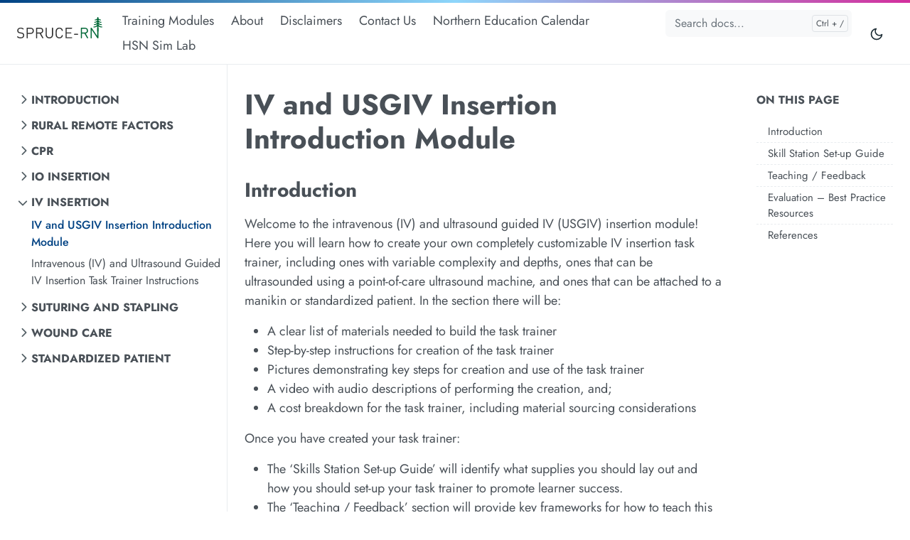

--- FILE ---
content_type: text/html; charset=utf-8
request_url: https://spruce-rn.com/docs/iv-insertion/iv-and-usgiv-insertion-introduction-module/
body_size: 10694
content:
<!doctype html><html lang=en-us><head><meta charset=utf-8><meta http-equiv=x-ua-compatible content="ie=edge"><meta name=viewport content="width=device-width,initial-scale=1,shrink-to-fit=no"><link rel=preload as=font href=https://spruce-rn.com/fonts/vendor/jost/jost-v4-latin-regular.woff2 type=font/woff2 crossorigin><link rel=preload as=font href=https://spruce-rn.com/fonts/vendor/jost/jost-v4-latin-500.woff2 type=font/woff2 crossorigin><link rel=preload as=font href=https://spruce-rn.com/fonts/vendor/jost/jost-v4-latin-700.woff2 type=font/woff2 crossorigin><script>(()=>{var t=window.matchMedia&&window.matchMedia("(prefers-color-scheme: dark)").matches,e=localStorage.getItem("theme");t&&e===null&&(localStorage.setItem("theme","dark"),document.documentElement.setAttribute("data-dark-mode","")),t&&e==="dark"&&document.documentElement.setAttribute("data-dark-mode",""),e==="dark"&&document.documentElement.setAttribute("data-dark-mode","")})()</script><link rel=stylesheet href=https://spruce-rn.com/main.1cbfbec1f93f786bbc19f6fe778c97559cb164b1dd97897778372bc6df2dbb34b7fe42b462816b8e7a12a4fab07ccf6171b91cb8003f634e51ca09933550ab67.css crossorigin=anonymous><noscript><style>img.lazyload{display:none}</style></noscript><meta name=robots content="index, follow"><meta name=googlebot content="index, follow, max-snippet:-1, max-image-preview:large, max-video-preview:-1"><meta name=bingbot content="index, follow, max-snippet:-1, max-image-preview:large, max-video-preview:-1"><title>IV and USGIV Insertion Introduction Module - spruce-rn</title><meta name=description content="Introduction # Welcome to the intravenous (IV) and ultrasound guided IV (USGIV) insertion module! Here you will learn how to create your own completely customizable IV insertion task trainer, including ones with variable complexity and depths, ones that can be ultrasounded using a point-of-care ultrasound machine, and ones that can be attached to a manikin or standardized patient. In the section there will be:
A clear list of materials needed to build the task trainer Step-by-step instructions for creation of the task trainer Pictures demonstrating key steps for creation and use of the task trainer A video with audio descriptions of performing the creation, and; A cost breakdown for the task trainer, including material sourcing considerations Once you have created your task trainer:"><link rel=canonical href=https://spruce-rn.com/docs/iv-insertion/iv-and-usgiv-insertion-introduction-module/><meta property="og:locale" content="en_US"><meta property="og:type" content="article"><meta property="og:title" content="IV and USGIV Insertion Introduction Module"><meta property="og:description" content="Introduction # Welcome to the intravenous (IV) and ultrasound guided IV (USGIV) insertion module! Here you will learn how to create your own completely customizable IV insertion task trainer, including ones with variable complexity and depths, ones that can be ultrasounded using a point-of-care ultrasound machine, and ones that can be attached to a manikin or standardized patient. In the section there will be:
A clear list of materials needed to build the task trainer Step-by-step instructions for creation of the task trainer Pictures demonstrating key steps for creation and use of the task trainer A video with audio descriptions of performing the creation, and; A cost breakdown for the task trainer, including material sourcing considerations Once you have created your task trainer:"><meta property="og:url" content="https://spruce-rn.com/docs/iv-insertion/iv-and-usgiv-insertion-introduction-module/"><meta property="og:site_name" content="spruce-rn"><meta property="og:image" content="https://spruce-rn.com/doks.png"><meta property="og:image:alt" content="spruce-rn"><meta name=twitter:card content="summary_large_image"><meta name=twitter:site content="@getdoks"><meta name=twitter:creator content="@henkverlinde"><meta name=twitter:title content="IV and USGIV Insertion Introduction Module"><meta name=twitter:description content><meta name=twitter:image content="https://spruce-rn.com/doks.png"><meta name=twitter:image:alt content="IV and USGIV Insertion Introduction Module"><script type=application/ld+json>{"@context":"https://schema.org","@graph":[{"@type":"Person","@id":"https://spruce-rn.com/#/schema/person/1","name":"","url":"https://spruce-rn.com/","sameAs":[],"image":{"@type":"ImageObject","@id":"https://spruce-rn.com/#/schema/image/1","url":"https://spruce-rn.com/logo.svg","width":null,"height":null,"caption":""}},{"@type":"WebSite","@id":"https://spruce-rn.com/#/schema/website/1","url":"https://spruce-rn.com/","name":"spruce-rn","description":"HSN Simulation Lab todo.... put more stuff here.","publisher":{"@id":"https://spruce-rn.com/#/schema/person/1"}},{"@type":"WebPage","@id":"https://spruce-rn.com/docs/iv-insertion/iv-and-usgiv-insertion-introduction-module/","url":"https://spruce-rn.com/docs/iv-insertion/iv-and-usgiv-insertion-introduction-module/","name":"IV and USGIV Insertion Introduction Module","description":"","isPartOf":{"@id":"https://spruce-rn.com/#/schema/website/1"},"about":{"@id":"https://spruce-rn.com/#/schema/person/1"},"datePublished":"0001-01-01T00:00:00CET","dateModified":"0001-01-01T00:00:00CET","breadcrumb":{"@id":"https://spruce-rn.com/docs/iv-insertion/iv-and-usgiv-insertion-introduction-module/#/schema/breadcrumb/1"},"primaryImageOfPage":{"@id":"https://spruce-rn.com/docs/iv-insertion/iv-and-usgiv-insertion-introduction-module/#/schema/image/2"},"inLanguage":"en-US","potentialAction":[{"@type":"ReadAction","target":["https://spruce-rn.com/docs/iv-insertion/iv-and-usgiv-insertion-introduction-module/"]}]},{"@type":"BreadcrumbList","@id":"https://spruce-rn.com/docs/iv-insertion/iv-and-usgiv-insertion-introduction-module/#/schema/breadcrumb/1","name":"Breadcrumbs","itemListElement":[{"@type":"ListItem","position":1,"item":{"@type":"WebPage","@id":"https://spruce-rn.com/","url":"https://spruce-rn.com/","name":"Home"}},{"@type":"ListItem","position":2,"item":{"@type":"WebPage","@id":"https://spruce-rn.com/docs/","url":"https://spruce-rn.com/docs/","name":"Docs"}},{"@type":"ListItem","position":3,"item":{"@type":"WebPage","@id":"https://spruce-rn.com/docs/iv-insertion/","url":"https://spruce-rn.com/docs/iv-insertion/","name":"Iv Insertion"}},{"@type":"ListItem","position":4,"item":{"@id":"https://spruce-rn.com/docs/iv-insertion/iv-and-usgiv-insertion-introduction-module/"}}]},{"@context":"https://schema.org","@graph":[{"@type":"Article","@id":"https://spruce-rn.com/#/schema/article/1","headline":"IV and USGIV Insertion Introduction Module","description":"","isPartOf":{"@id":"https://spruce-rn.com/docs/iv-insertion/iv-and-usgiv-insertion-introduction-module/"},"mainEntityOfPage":{"@id":"https://spruce-rn.com/docs/iv-insertion/iv-and-usgiv-insertion-introduction-module/"},"datePublished":"0001-01-01T00:00:00CET","dateModified":"0001-01-01T00:00:00CET","author":{"@id":"https://spruce-rn.com/#/schema/person/2"},"publisher":{"@id":"https://spruce-rn.com/#/schema/person/1"},"image":{"@id":"https://spruce-rn.com/docs/iv-insertion/iv-and-usgiv-insertion-introduction-module/#/schema/image/2"}}]},{"@context":"https://schema.org","@graph":[{"@type":"Person","@id":"https://spruce-rn.com/#/schema/person/2","name":null,"sameAs":[]}]},{"@context":"https://schema.org","@graph":[{"@type":"ImageObject","@id":"https://spruce-rn.com/docs/iv-insertion/iv-and-usgiv-insertion-introduction-module/#/schema/image/2","url":"https://spruce-rn.com/doks.png","contentUrl":"https://spruce-rn.com/doks.png","caption":"IV and USGIV Insertion Introduction Module"}]}]}</script><meta name=theme-color content="#fff"><link rel=icon href=https://spruce-rn.com/sprucern.ico sizes=any><link rel=apple-touch-icon sizes=180x180 href=https://spruce-rn.com/sprucern.ico><link rel=icon sizes=32x32 href=https://spruce-rn.com/sprucern.ico><link rel=icon sizes=16x16 href=https://spruce-rn.com/sprucern.ico><link rel=manifest crossorigin=use-credentials href=https://spruce-rn.com/site.webmanifest></head><body class="docs single"><div class=sticky-top><div class=header-bar></div><header class="navbar navbar-expand-lg navbar-light doks-navbar"><nav class="container-fluid flex-wrap flex-lg-nowrap" aria-label="Main navigation"><a class="navbar-brand order-0" href=/ aria-label=spruce-rn><svg xmlns="http://www.w3.org/2000/svg" viewBox="0 0 831.91 208.57" class="logo"><defs><style>.eac138b4-a2f4-4faf-aec8-a7ba06b9e7bf{fill:#006837}.eeba5c44-287e-4e0f-a477-78602492eaa1{fill:#333}</style></defs><g id="bf49c8ca-434a-4757-9b67-89000444b5d8" data-name="Layer 2"><g id="bd8b28a0-d597-4dfa-9c30-713e05b92485" data-name="Layer 1"><path class="eac138b4-a2f4-4faf-aec8-a7ba06b9e7bf" d="M826.42 92.89a37.3 37.3.0 01-23.35-7.79c-5.28-4.24-8.78-9.92-9.52-16.25l.51.42c7.18 5.78 17.12 9.36 28.08 9.36 3 0 5.49-2 5.49-4.41s-2.46-4.42-5.49-4.42A32.65 32.65.0 01801.8 63c-4.92-4-8.06-9.37-8.37-15.36a40.26 40.26.0 0024.44 7.87c3 0 5.48-2 5.48-4.41s-2.46-4.42-5.48-4.42A27.79 27.79.0 01800.55 41c-4.42-3.56-7.16-8.49-7.16-13.94v-.56a35.79 35.79.0 0020.2 6c3 0 5.49-2 5.49-4.41s-2.46-4.42-5.49-4.42a23 23 0 01-14-4.53l-.26-.23A14.8 14.8.0 01793.39 7.4v-3C793.39 2 790.94.0 787.91.0s-5.49 2-5.49 4.41v3a14.79 14.79.0 01-5.91 11.48 22.85 22.85.0 01-14.28 4.76c-3 0-5.49 2-5.49 4.42s2.46 4.41 5.49 4.41a35.85 35.85.0 0020.19-6V27c0 5.45-2.73 10.38-7.15 13.93h0A27.59 27.59.0 01758 46.72c-3 0-5.49 2-5.49 4.42s2.46 4.41 5.49 4.41a40.29 40.29.0 0024.44-7.89c-.31 6-3.45 11.41-8.37 15.37h0a32.45 32.45.0 01-20.33 6.76c-3 0-5.49 2-5.49 4.42s2.47 4.41 5.49 4.41a44.93 44.93.0 0028-9.34l.51-.42c-.74 6.33-4.24 12-9.52 16.27a37.34 37.34.0 01-23.35 7.79c-3 0-5.49 2-5.49 4.41s2.46 4.41 5.49 4.41c12.15.0 23.15-4 31.11-10.37.66-.53 1.29-1.08 1.91-1.64v49.22c0 2.44 2.46 4.42 5.49 4.42s5.48-2 5.48-4.42V89.7c.62.56 1.26 1.11 1.92 1.64 8 6.41 19 10.37 31.11 10.37 3 0 5.49-2 5.49-4.41S829.45 92.89 826.42 92.89z"/><path class="eeba5c44-287e-4e0f-a477-78602492eaa1" d="M28.26 159.68c-8-1.23-13.51-3.2-18.82-7.92s-8-11.11-8-19.25c0-17.58 12.72-29.13 33.13-29.13 10.68.0 16.56 1.89 25.35 7.26 2.4 1.46 4.29 3.35 4.29 5.67A4.6 4.6.0 0163 119.58a4.23 4.23.0 01-3.49 1.6c-1.53.0-3.27-.87-5.09-2-7-4.72-11.84-6.17-20.27-6.17-13.87.0-21.93 7.63-21.93 19 0 5.23 1.52 9.37 4.79 12.13 3.7 3.13 7.12 4.65 13.88 5.67l11.4 1.74c9.66 1.53 14.6 3.42 19 7.2 5.6 4.72 8.65 12 8.65 20.48.0 18.09-14.24 29.35-35.82 29.35-12.86.0-20.12-2.47-29.42-8.72C1.89 198 0 196.22.0 193.53a5.26 5.26.0 011.53-3.77 4.62 4.62.0 013.41-1.38 9.71 9.71.0 015.16 2.32c7.7 5.89 14.24 8 24.34 8 15.18.0 24.48-7 24.48-19.1.0-5.45-1.67-10-5-13s-6-3.85-13.51-5z"/><path class="eeba5c44-287e-4e0f-a477-78602492eaa1" d="M94.52 105.78c1.52-1.53 3.49-1.53 5.23-1.53h31.89c18.82.0 32.11 11.92 32.11 30.37s-13.29 30.51-32.11 30.51H104.18v35.6c0 2.9-.14 3.85-1 5.23A5.67 5.67.0 0194 206c-.87-1.38-1-2.33-1-5.23V111C93 109.26 93 107.3 94.52 105.78zm9.66 8.35v41.12h26.59c12.93.0 21.72-7 21.72-20.63s-8.79-20.49-21.72-20.49z"/><path class="eeba5c44-287e-4e0f-a477-78602492eaa1" d="M186.42 105.78c1.53-1.53 3.49-1.53 5.23-1.53h33.06c18.09.0 30.8 10.9 30.8 28.77.0 15.11-9.22 24.92-22.59 27.75l21.43 37.41c1.31 2.33 1.67 3.56 1.67 5a4.93 4.93.0 01-2.83 4.28 6 6 0 01-2.84.8c-2.83.0-4.28-2.18-5.66-4.57l-24-41.92h-24.6v38.94c0 2.9-.15 3.85-1 5.23a5.67 5.67.0 01-9.15.0c-.88-1.38-1-2.33-1-5.23V111C184.9 109.26 184.9 107.3 186.42 105.78zm9.67 8.35v37.92h27.6c12.06.0 20.63-6.24 20.63-18.89s-8.57-19-20.63-19z"/><path class="eeba5c44-287e-4e0f-a477-78602492eaa1" d="M315 208.57c-21 0-36.18-14.38-36.18-35V111.23c0-2.91.14-3.86 1-5.24a5.67 5.67.0 019.15.0c.87 1.38 1 2.33 1 5.24v61.46c0 15.69 9.88 26 25 26s25.13-10.31 25.13-26V111.23c0-2.91.15-3.86 1-5.24a5.67 5.67.0 019.15.0c.88 1.38 1 2.33 1 5.24v62.33C351.34 194.19 336 208.57 315 208.57z"/><path class="eeba5c44-287e-4e0f-a477-78602492eaa1" d="M386.36 113.55c6.32-6.39 15.11-10.17 25.72-10.17 13.37.0 21.87 5.23 27.75 12.42 4.36 5.23 6.61 11.7 6.61 15a5.27 5.27.0 01-1.45 4.07 5.09 5.09.0 01-3.71 1.45 4.94 4.94.0 01-3.41-1.16 10.69 10.69.0 01-2.62-4.65c-3.7-11-11.76-17.29-23.24-17.29a24 24 0 00-17.73 7.41C387.67 127.43 387 135.05 387 156s.65 28.55 7.26 35.3A24 24 0 00412 198.69c11.48.0 19.54-6.32 23.24-17.29a10.69 10.69.0 012.62-4.65 5 5 0 013.41-1.16A5.14 5.14.0 01445 177a5.28 5.28.0 011.45 4.07c0 3.34-2.25 9.81-6.61 15-5.88 7.19-14.38 12.42-27.75 12.42-10.61.0-19.4-3.78-25.72-10.17-9.8-9.88-10.53-18.67-10.53-42.42S376.56 123.43 386.36 113.55z"/><path class="eeba5c44-287e-4e0f-a477-78602492eaa1" d="M530.36 104.25c2.76.0 3.7.22 4.79.87a5 5 0 010 8.14c-1.09.65-2 .87-4.79.87H483.64V150.6h38.8c2.76.0 3.7.22 4.79.87a5 5 0 010 8.14c-1.09.65-2 .87-4.79.87h-38.8v37.34h46.72c2.76.0 3.7.22 4.79.87a5 5 0 010 8.14c-1.09.65-2 .87-4.79.87H479.21c-1.74.0-3.7.0-5.23-1.52s-1.52-3.49-1.52-5.24V111c0-1.75.0-3.71 1.52-5.23s3.49-1.53 5.23-1.53z"/><path class="eeba5c44-287e-4e0f-a477-78602492eaa1" d="M594.07 172.47c-1 .65-2.1.8-4.43.8h-28c-2.33.0-3.41-.15-4.43-.8a4.8 4.8.0 010-7.85c1-.65 2.1-.8 4.43-.8h28c2.33.0 3.42.15 4.43.8a4.8 4.8.0 010 7.85z"/><path class="eac138b4-a2f4-4faf-aec8-a7ba06b9e7bf" d="M623.06 105.78c1.53-1.53 3.49-1.53 5.23-1.53h33.06c18.09.0 30.8 10.9 30.8 28.77.0 15.11-9.22 24.92-22.59 27.75L691 198.18c1.31 2.33 1.67 3.56 1.67 5a4.93 4.93.0 01-2.83 4.28 6 6 0 01-2.84.8c-2.83.0-4.28-2.18-5.66-4.57l-24-41.92H632.73v38.94c0 2.9-.15 3.85-1 5.23a5.67 5.67.0 01-9.15.0c-.88-1.38-1-2.33-1-5.23V111C621.54 109.26 621.54 107.3 623.06 105.78zm9.67 8.35v37.92h27.6c12.06.0 20.63-6.24 20.63-18.89s-8.57-19-20.63-19z"/><path class="eac138b4-a2f4-4faf-aec8-a7ba06b9e7bf" d="M793.57 200.94c0 2.69-.51 4.36-1.74 5.6a5.86 5.86.0 01-4.21 1.74c-2.69.0-4.43-1.6-6.32-4.43l-53.11-78.46v75.34c0 2.9-.14 3.85-1 5.23a5.67 5.67.0 01-9.15.0c-.87-1.38-1-2.33-1-5.23V111c0-2.69.51-4.36 1.75-5.6a5.72 5.72.0 014.21-1.74c2.69.0 4.36 1.6 6.32 4.43l53.11 78.46V111.23c0-2.91.14-3.86 1-5.24a5.68 5.68.0 019.16.0c.87 1.38 1 2.33 1 5.24z"/></g></g></svg></a><button class="btn btn-link order-0 ms-auto d-lg-none" type=button data-bs-toggle=offcanvas data-bs-target=#offcanvasExample aria-controls=offcanvasExample><svg xmlns="http://www.w3.org/2000/svg" width="24" height="24" viewBox="0 0 24 24" fill="none" stroke="currentcolor" stroke-width="2" stroke-linecap="round" stroke-linejoin="round" class="feather feather-more-horizontal"><circle cx="12" cy="12" r="1"/><circle cx="19" cy="12" r="1"/><circle cx="5" cy="12" r="1"/></svg></button><div class="offcanvas offcanvas-start d-lg-none" tabindex=-1 id=offcanvasExample aria-labelledby=offcanvasExampleLabel><div class=header-bar></div><div class=offcanvas-header><h5 class=offcanvas-title id=offcanvasExampleLabel>Browse docs</h5><button type=button class=btn-close data-bs-dismiss=offcanvas aria-label=Close></button></div><div class=offcanvas-body><aside class="doks-sidebar mt-n3"><nav id=doks-docs-nav aria-label="Tertiary navigation"><ul class="list-unstyled collapsible-sidebar"><li class=mb-1><button class="btn btn-toggle align-items-center rounded collapsed" data-bs-toggle=collapse data-bs-target=#section-0b79795d3efc95b9976c7c5b933afce2 aria-expanded=false>
Introduction</button><div class=collapse id=section-0b79795d3efc95b9976c7c5b933afce2><ul class="btn-toggle-nav list-unstyled fw-normal pb-1 small"><li><a class="docs-link rounded" href=https://spruce-rn.com/docs/introduction/getting-started/>Getting Started</a></li></ul></div></li><li class=mb-1><button class="btn btn-toggle align-items-center rounded collapsed" data-bs-toggle=collapse data-bs-target=#section-d5ef772273203b2f9a1a0c287418102c aria-expanded=false>
Rural Remote Factors</button><div class=collapse id=section-d5ef772273203b2f9a1a0c287418102c><ul class="btn-toggle-nav list-unstyled fw-normal pb-1 small"><li><a class="docs-link rounded" href=https://spruce-rn.com/docs/rural-remote-considerations/northern-rural-simulation-resources/>Northern Rural Simulation Resources</a></li><li><a class="docs-link rounded" href=https://spruce-rn.com/docs/rural-remote-considerations/rural-remote-shipping-and-ordering-considerations/>Rural Remote Shipping and Ordering Considerations</a></li><li><a class="docs-link rounded" href=https://spruce-rn.com/docs/rural-remote-considerations/selecting-diy-versus-commercial-products/>Selecting DIY versus Commercial Products</a></li><li><a class="docs-link rounded" href=https://spruce-rn.com/docs/rural-remote-considerations/volunteerism-and-seeking-help/>Volunteerism and Seeking Help</a></li></ul></div></li><li class=mb-1><button class="btn btn-toggle align-items-center rounded collapsed" data-bs-toggle=collapse data-bs-target=#section-4e3f4e3431c7d01a332f5be79ff5f138 aria-expanded=false>
CPR</button><div class=collapse id=section-4e3f4e3431c7d01a332f5be79ff5f138><ul class="btn-toggle-nav list-unstyled fw-normal pb-1 small"><li><a class="docs-link rounded" href=https://spruce-rn.com/docs/cpr/cardiopulmonary-resuscitation-cpr-introduction-module/>Cardiopulmonary Resuscitation (CPR) Introduction Module</a></li><li><a class="docs-link rounded" href=https://spruce-rn.com/docs/cpr/cpr-task-trainer-instructions/>CPR Task Trainer Instructions</a></li></ul></div></li><li class=mb-1><button class="btn btn-toggle align-items-center rounded collapsed" data-bs-toggle=collapse data-bs-target=#section-5caec4ca55c222dac23094834ecc2072 aria-expanded=false>
IO Insertion</button><div class=collapse id=section-5caec4ca55c222dac23094834ecc2072><ul class="btn-toggle-nav list-unstyled fw-normal pb-1 small"><li><a class="docs-link rounded" href=https://spruce-rn.com/docs/io-insertion/intraosseous-io-insertion-introduction-module/>Intraosseous (IO) Insertion Introduction Module</a></li><li><a class="docs-link rounded" href=https://spruce-rn.com/docs/io-insertion/intraosseous-io-insertion-task-trainer-instructions/>Intraosseous (IO) Insertion Task Trainer Instructions</a></li></ul></div></li><li class=mb-1><button class="btn btn-toggle align-items-center rounded collapsed" data-bs-toggle=collapse data-bs-target=#section-61f33f32cb2f7b1bba4d71ca91514c0a aria-expanded=true>
IV Insertion</button><div class="collapse show" id=section-61f33f32cb2f7b1bba4d71ca91514c0a><ul class="btn-toggle-nav list-unstyled fw-normal pb-1 small"><li><a class="docs-link rounded active" href=https://spruce-rn.com/docs/iv-insertion/iv-and-usgiv-insertion-introduction-module/>IV and USGIV Insertion Introduction Module</a></li><li><a class="docs-link rounded" href=https://spruce-rn.com/docs/iv-insertion/intravenous-iv-and-ultrasound-guided-iv-insertion-task-trainer-instructions/>Intravenous (IV) and Ultrasound Guided IV Insertion Task Trainer Instructions</a></li></ul></div></li><li class=mb-1><button class="btn btn-toggle align-items-center rounded collapsed" data-bs-toggle=collapse data-bs-target=#section-6fb920b7cbe5ce65948179073d1509f3 aria-expanded=false>
Suturing and Stapling</button><div class=collapse id=section-6fb920b7cbe5ce65948179073d1509f3><ul class="btn-toggle-nav list-unstyled fw-normal pb-1 small"><li><a class="docs-link rounded" href=https://spruce-rn.com/docs/suturing-and-stapling/suture-and-staple-care-introduction-module/>Suture and Staple Care Introduction Module</a></li><li><a class="docs-link rounded" href=https://spruce-rn.com/docs/suturing-and-stapling/suturing-staple-pad-task-trainer-instructions/>Suturing & Staple Pad Task Trainer Instructions</a></li></ul></div></li><li class=mb-1><button class="btn btn-toggle align-items-center rounded collapsed" data-bs-toggle=collapse data-bs-target=#section-214866d81e80dc7c9f9600787a5edbb9 aria-expanded=false>
Wound Care</button><div class=collapse id=section-214866d81e80dc7c9f9600787a5edbb9><ul class="btn-toggle-nav list-unstyled fw-normal pb-1 small"><li><a class="docs-link rounded" href=https://spruce-rn.com/docs/wound-care/wound-care-introduction-module/>Wound Care Introduction Module</a></li><li><a class="docs-link rounded" href=https://spruce-rn.com/docs/wound-care/simple-wound-task-trainer-instructions/>Simple Wound Task Trainer Instructions</a></li><li><a class="docs-link rounded" href=https://spruce-rn.com/docs/wound-care/advanced-wound-task-trainers-instructions/>Advanced Wound Task Trainers Instructions</a></li></ul></div></li><li class=mb-1><button class="btn btn-toggle align-items-center rounded collapsed" data-bs-toggle=collapse data-bs-target=#section-87795b2212a2508b39930fee2845a4f9 aria-expanded=false>
Standardized Patient</button><div class=collapse id=section-87795b2212a2508b39930fee2845a4f9><ul class="btn-toggle-nav list-unstyled fw-normal pb-1 small"><li><a class="docs-link rounded" href=https://spruce-rn.com/docs/standardized-patient/standardized/simulated-patient-integration-introduction/>Standardized/Simulated Patient Integration Introduction</a></li><li><a class="docs-link rounded" href=https://spruce-rn.com/docs/standardized-patient/sp-safety-considerations-for-integration/>SP Safety Considerations for Integration</a></li><li><a class="docs-link rounded" href=https://spruce-rn.com/docs/standardized-patient/sp-recruiting-training-and-hiring-considerations/>SP Recruiting, Training, and Hiring Considerations</a></li><li><a class="docs-link rounded" href=https://spruce-rn.com/docs/standardized-patient/templates-and-resources/>Templates and Resources</a></li></ul></div></li></ul></nav></aside></div></div><button class="btn btn-menu order-2 d-block d-lg-none" type=button data-bs-toggle=offcanvas data-bs-target=#offcanvasDoks aria-controls=offcanvasDoks aria-label="Open main menu"><svg xmlns="http://www.w3.org/2000/svg" width="24" height="24" viewBox="0 0 24 24" fill="none" stroke="currentcolor" stroke-width="2" stroke-linecap="round" stroke-linejoin="round" class="feather feather-menu"><line x1="3" y1="12" x2="21" y2="12"/><line x1="3" y1="6" x2="21" y2="6"/><line x1="3" y1="18" x2="21" y2="18"/></svg></button><div class="offcanvas offcanvas-end border-0 py-lg-1" tabindex=-1 id=offcanvasDoks data-bs-backdrop=true aria-labelledby=offcanvasDoksLabel style=margin-top:0><div class="header-bar d-lg-none"></div><div class="offcanvas-header d-lg-none"><h2 class="h5 offcanvas-title ps-2" id=offcanvasDoksLabel><a class=text-dark href=/>spruce-rn</a></h2><button type=button class="btn-close text-reset me-2" data-bs-dismiss=offcanvas aria-label="Close main menu"></button></div><div class="offcanvas-body p-4 p-lg-0"><ul class="nav flex-column flex-lg-row align-items-lg-center mt-2 mt-lg-0 ms-lg-2 me-lg-auto"><li class=nav-item><a class="nav-link ps-0 py-1" href=/docs/introduction/getting-started>Training Modules</a></li><li class=nav-item><a class="nav-link ps-0 py-1" href=/about/>About</a></li><li class=nav-item><a class="nav-link ps-0 py-1" href=/disclaimer/>Disclaimers</a></li><li class=nav-item><a class="nav-link ps-0 py-1" href=/contact-us/>Contact Us</a></li><li class=nav-item><a class="nav-link ps-0 py-1" href=/calendar/>Northern Education Calendar</a></li><li class=nav-item><a class="nav-link ps-0 py-1" href=/hsnsimlab/introduction/hsnsimlab/>HSN Sim Lab</a></li></ul><hr class="text-black-50 my-4 d-lg-none"><form class="doks-search position-relative flex-grow-1 ms-lg-auto me-lg-2"><input id=search class="form-control is-search" type=search placeholder="Search docs..." aria-label="Search docs..." autocomplete=off><div id=suggestions class="shadow bg-white rounded d-none"></div></form><hr class="text-black-50 my-4 d-lg-none"><ul class="nav flex-column flex-lg-row"></ul><hr class="text-black-50 my-4 d-lg-none"><button id=mode class="btn btn-link" type=button aria-label="Toggle user interface mode">
<span class=toggle-dark><svg xmlns="http://www.w3.org/2000/svg" width="20" height="20" viewBox="0 0 24 24" fill="none" stroke="currentcolor" stroke-width="2" stroke-linecap="round" stroke-linejoin="round" class="feather feather-moon"><path d="M21 12.79A9 9 0 1111.21 3 7 7 0 0021 12.79z"/></svg></span><span class=toggle-light><svg xmlns="http://www.w3.org/2000/svg" width="20" height="20" viewBox="0 0 24 24" fill="none" stroke="currentcolor" stroke-width="2" stroke-linecap="round" stroke-linejoin="round" class="feather feather-sun"><circle cx="12" cy="12" r="5"/><line x1="12" y1="1" x2="12" y2="3"/><line x1="12" y1="21" x2="12" y2="23"/><line x1="4.22" y1="4.22" x2="5.64" y2="5.64"/><line x1="18.36" y1="18.36" x2="19.78" y2="19.78"/><line x1="1" y1="12" x2="3" y2="12"/><line x1="21" y1="12" x2="23" y2="12"/><line x1="4.22" y1="19.78" x2="5.64" y2="18.36"/><line x1="18.36" y1="5.64" x2="19.78" y2="4.22"/></svg></span></button></div></div></nav></header></div><div class=container-fluid><aside class=doks-sidebar><nav id=doks-docs-nav class="collapse d-lg-none" aria-label="Tertiary navigation"><ul class="list-unstyled collapsible-sidebar"><li class=mb-1><button class="btn btn-toggle align-items-center rounded collapsed" data-bs-toggle=collapse data-bs-target=#section-0b79795d3efc95b9976c7c5b933afce2 aria-expanded=false>
Introduction</button><div class=collapse id=section-0b79795d3efc95b9976c7c5b933afce2><ul class="btn-toggle-nav list-unstyled fw-normal pb-1 small"><li><a class="docs-link rounded" href=https://spruce-rn.com/docs/introduction/getting-started/>Getting Started</a></li></ul></div></li><li class=mb-1><button class="btn btn-toggle align-items-center rounded collapsed" data-bs-toggle=collapse data-bs-target=#section-d5ef772273203b2f9a1a0c287418102c aria-expanded=false>
Rural Remote Factors</button><div class=collapse id=section-d5ef772273203b2f9a1a0c287418102c><ul class="btn-toggle-nav list-unstyled fw-normal pb-1 small"><li><a class="docs-link rounded" href=https://spruce-rn.com/docs/rural-remote-considerations/northern-rural-simulation-resources/>Northern Rural Simulation Resources</a></li><li><a class="docs-link rounded" href=https://spruce-rn.com/docs/rural-remote-considerations/rural-remote-shipping-and-ordering-considerations/>Rural Remote Shipping and Ordering Considerations</a></li><li><a class="docs-link rounded" href=https://spruce-rn.com/docs/rural-remote-considerations/selecting-diy-versus-commercial-products/>Selecting DIY versus Commercial Products</a></li><li><a class="docs-link rounded" href=https://spruce-rn.com/docs/rural-remote-considerations/volunteerism-and-seeking-help/>Volunteerism and Seeking Help</a></li></ul></div></li><li class=mb-1><button class="btn btn-toggle align-items-center rounded collapsed" data-bs-toggle=collapse data-bs-target=#section-4e3f4e3431c7d01a332f5be79ff5f138 aria-expanded=false>
CPR</button><div class=collapse id=section-4e3f4e3431c7d01a332f5be79ff5f138><ul class="btn-toggle-nav list-unstyled fw-normal pb-1 small"><li><a class="docs-link rounded" href=https://spruce-rn.com/docs/cpr/cardiopulmonary-resuscitation-cpr-introduction-module/>Cardiopulmonary Resuscitation (CPR) Introduction Module</a></li><li><a class="docs-link rounded" href=https://spruce-rn.com/docs/cpr/cpr-task-trainer-instructions/>CPR Task Trainer Instructions</a></li></ul></div></li><li class=mb-1><button class="btn btn-toggle align-items-center rounded collapsed" data-bs-toggle=collapse data-bs-target=#section-5caec4ca55c222dac23094834ecc2072 aria-expanded=false>
IO Insertion</button><div class=collapse id=section-5caec4ca55c222dac23094834ecc2072><ul class="btn-toggle-nav list-unstyled fw-normal pb-1 small"><li><a class="docs-link rounded" href=https://spruce-rn.com/docs/io-insertion/intraosseous-io-insertion-introduction-module/>Intraosseous (IO) Insertion Introduction Module</a></li><li><a class="docs-link rounded" href=https://spruce-rn.com/docs/io-insertion/intraosseous-io-insertion-task-trainer-instructions/>Intraosseous (IO) Insertion Task Trainer Instructions</a></li></ul></div></li><li class=mb-1><button class="btn btn-toggle align-items-center rounded collapsed" data-bs-toggle=collapse data-bs-target=#section-61f33f32cb2f7b1bba4d71ca91514c0a aria-expanded=true>
IV Insertion</button><div class="collapse show" id=section-61f33f32cb2f7b1bba4d71ca91514c0a><ul class="btn-toggle-nav list-unstyled fw-normal pb-1 small"><li><a class="docs-link rounded active" href=https://spruce-rn.com/docs/iv-insertion/iv-and-usgiv-insertion-introduction-module/>IV and USGIV Insertion Introduction Module</a></li><li><a class="docs-link rounded" href=https://spruce-rn.com/docs/iv-insertion/intravenous-iv-and-ultrasound-guided-iv-insertion-task-trainer-instructions/>Intravenous (IV) and Ultrasound Guided IV Insertion Task Trainer Instructions</a></li></ul></div></li><li class=mb-1><button class="btn btn-toggle align-items-center rounded collapsed" data-bs-toggle=collapse data-bs-target=#section-6fb920b7cbe5ce65948179073d1509f3 aria-expanded=false>
Suturing and Stapling</button><div class=collapse id=section-6fb920b7cbe5ce65948179073d1509f3><ul class="btn-toggle-nav list-unstyled fw-normal pb-1 small"><li><a class="docs-link rounded" href=https://spruce-rn.com/docs/suturing-and-stapling/suture-and-staple-care-introduction-module/>Suture and Staple Care Introduction Module</a></li><li><a class="docs-link rounded" href=https://spruce-rn.com/docs/suturing-and-stapling/suturing-staple-pad-task-trainer-instructions/>Suturing & Staple Pad Task Trainer Instructions</a></li></ul></div></li><li class=mb-1><button class="btn btn-toggle align-items-center rounded collapsed" data-bs-toggle=collapse data-bs-target=#section-214866d81e80dc7c9f9600787a5edbb9 aria-expanded=false>
Wound Care</button><div class=collapse id=section-214866d81e80dc7c9f9600787a5edbb9><ul class="btn-toggle-nav list-unstyled fw-normal pb-1 small"><li><a class="docs-link rounded" href=https://spruce-rn.com/docs/wound-care/wound-care-introduction-module/>Wound Care Introduction Module</a></li><li><a class="docs-link rounded" href=https://spruce-rn.com/docs/wound-care/simple-wound-task-trainer-instructions/>Simple Wound Task Trainer Instructions</a></li><li><a class="docs-link rounded" href=https://spruce-rn.com/docs/wound-care/advanced-wound-task-trainers-instructions/>Advanced Wound Task Trainers Instructions</a></li></ul></div></li><li class=mb-1><button class="btn btn-toggle align-items-center rounded collapsed" data-bs-toggle=collapse data-bs-target=#section-87795b2212a2508b39930fee2845a4f9 aria-expanded=false>
Standardized Patient</button><div class=collapse id=section-87795b2212a2508b39930fee2845a4f9><ul class="btn-toggle-nav list-unstyled fw-normal pb-1 small"><li><a class="docs-link rounded" href=https://spruce-rn.com/docs/standardized-patient/standardized/simulated-patient-integration-introduction/>Standardized/Simulated Patient Integration Introduction</a></li><li><a class="docs-link rounded" href=https://spruce-rn.com/docs/standardized-patient/sp-safety-considerations-for-integration/>SP Safety Considerations for Integration</a></li><li><a class="docs-link rounded" href=https://spruce-rn.com/docs/standardized-patient/sp-recruiting-training-and-hiring-considerations/>SP Recruiting, Training, and Hiring Considerations</a></li><li><a class="docs-link rounded" href=https://spruce-rn.com/docs/standardized-patient/templates-and-resources/>Templates and Resources</a></li></ul></div></li></ul></nav></aside></div><div class="wrap container-fluid" role=document><div class=content><div class="row flex-xl-nowrap"><div class="col-lg-5 col-xl-4 docs-sidebar d-none d-lg-block"><nav class=docs-links aria-label="Main navigation"><ul class="list-unstyled collapsible-sidebar"><li class=mb-1><button class="btn btn-toggle align-items-center rounded collapsed" data-bs-toggle=collapse data-bs-target=#section-0b79795d3efc95b9976c7c5b933afce2 aria-expanded=false>
Introduction</button><div class=collapse id=section-0b79795d3efc95b9976c7c5b933afce2><ul class="btn-toggle-nav list-unstyled fw-normal pb-1 small"><li><a class="docs-link rounded" href=https://spruce-rn.com/docs/introduction/getting-started/>Getting Started</a></li></ul></div></li><li class=mb-1><button class="btn btn-toggle align-items-center rounded collapsed" data-bs-toggle=collapse data-bs-target=#section-d5ef772273203b2f9a1a0c287418102c aria-expanded=false>
Rural Remote Factors</button><div class=collapse id=section-d5ef772273203b2f9a1a0c287418102c><ul class="btn-toggle-nav list-unstyled fw-normal pb-1 small"><li><a class="docs-link rounded" href=https://spruce-rn.com/docs/rural-remote-considerations/northern-rural-simulation-resources/>Northern Rural Simulation Resources</a></li><li><a class="docs-link rounded" href=https://spruce-rn.com/docs/rural-remote-considerations/rural-remote-shipping-and-ordering-considerations/>Rural Remote Shipping and Ordering Considerations</a></li><li><a class="docs-link rounded" href=https://spruce-rn.com/docs/rural-remote-considerations/selecting-diy-versus-commercial-products/>Selecting DIY versus Commercial Products</a></li><li><a class="docs-link rounded" href=https://spruce-rn.com/docs/rural-remote-considerations/volunteerism-and-seeking-help/>Volunteerism and Seeking Help</a></li></ul></div></li><li class=mb-1><button class="btn btn-toggle align-items-center rounded collapsed" data-bs-toggle=collapse data-bs-target=#section-4e3f4e3431c7d01a332f5be79ff5f138 aria-expanded=false>
CPR</button><div class=collapse id=section-4e3f4e3431c7d01a332f5be79ff5f138><ul class="btn-toggle-nav list-unstyled fw-normal pb-1 small"><li><a class="docs-link rounded" href=https://spruce-rn.com/docs/cpr/cardiopulmonary-resuscitation-cpr-introduction-module/>Cardiopulmonary Resuscitation (CPR) Introduction Module</a></li><li><a class="docs-link rounded" href=https://spruce-rn.com/docs/cpr/cpr-task-trainer-instructions/>CPR Task Trainer Instructions</a></li></ul></div></li><li class=mb-1><button class="btn btn-toggle align-items-center rounded collapsed" data-bs-toggle=collapse data-bs-target=#section-5caec4ca55c222dac23094834ecc2072 aria-expanded=false>
IO Insertion</button><div class=collapse id=section-5caec4ca55c222dac23094834ecc2072><ul class="btn-toggle-nav list-unstyled fw-normal pb-1 small"><li><a class="docs-link rounded" href=https://spruce-rn.com/docs/io-insertion/intraosseous-io-insertion-introduction-module/>Intraosseous (IO) Insertion Introduction Module</a></li><li><a class="docs-link rounded" href=https://spruce-rn.com/docs/io-insertion/intraosseous-io-insertion-task-trainer-instructions/>Intraosseous (IO) Insertion Task Trainer Instructions</a></li></ul></div></li><li class=mb-1><button class="btn btn-toggle align-items-center rounded collapsed" data-bs-toggle=collapse data-bs-target=#section-61f33f32cb2f7b1bba4d71ca91514c0a aria-expanded=true>
IV Insertion</button><div class="collapse show" id=section-61f33f32cb2f7b1bba4d71ca91514c0a><ul class="btn-toggle-nav list-unstyled fw-normal pb-1 small"><li><a class="docs-link rounded active" href=https://spruce-rn.com/docs/iv-insertion/iv-and-usgiv-insertion-introduction-module/>IV and USGIV Insertion Introduction Module</a></li><li><a class="docs-link rounded" href=https://spruce-rn.com/docs/iv-insertion/intravenous-iv-and-ultrasound-guided-iv-insertion-task-trainer-instructions/>Intravenous (IV) and Ultrasound Guided IV Insertion Task Trainer Instructions</a></li></ul></div></li><li class=mb-1><button class="btn btn-toggle align-items-center rounded collapsed" data-bs-toggle=collapse data-bs-target=#section-6fb920b7cbe5ce65948179073d1509f3 aria-expanded=false>
Suturing and Stapling</button><div class=collapse id=section-6fb920b7cbe5ce65948179073d1509f3><ul class="btn-toggle-nav list-unstyled fw-normal pb-1 small"><li><a class="docs-link rounded" href=https://spruce-rn.com/docs/suturing-and-stapling/suture-and-staple-care-introduction-module/>Suture and Staple Care Introduction Module</a></li><li><a class="docs-link rounded" href=https://spruce-rn.com/docs/suturing-and-stapling/suturing-staple-pad-task-trainer-instructions/>Suturing & Staple Pad Task Trainer Instructions</a></li></ul></div></li><li class=mb-1><button class="btn btn-toggle align-items-center rounded collapsed" data-bs-toggle=collapse data-bs-target=#section-214866d81e80dc7c9f9600787a5edbb9 aria-expanded=false>
Wound Care</button><div class=collapse id=section-214866d81e80dc7c9f9600787a5edbb9><ul class="btn-toggle-nav list-unstyled fw-normal pb-1 small"><li><a class="docs-link rounded" href=https://spruce-rn.com/docs/wound-care/wound-care-introduction-module/>Wound Care Introduction Module</a></li><li><a class="docs-link rounded" href=https://spruce-rn.com/docs/wound-care/simple-wound-task-trainer-instructions/>Simple Wound Task Trainer Instructions</a></li><li><a class="docs-link rounded" href=https://spruce-rn.com/docs/wound-care/advanced-wound-task-trainers-instructions/>Advanced Wound Task Trainers Instructions</a></li></ul></div></li><li class=mb-1><button class="btn btn-toggle align-items-center rounded collapsed" data-bs-toggle=collapse data-bs-target=#section-87795b2212a2508b39930fee2845a4f9 aria-expanded=false>
Standardized Patient</button><div class=collapse id=section-87795b2212a2508b39930fee2845a4f9><ul class="btn-toggle-nav list-unstyled fw-normal pb-1 small"><li><a class="docs-link rounded" href=https://spruce-rn.com/docs/standardized-patient/standardized/simulated-patient-integration-introduction/>Standardized/Simulated Patient Integration Introduction</a></li><li><a class="docs-link rounded" href=https://spruce-rn.com/docs/standardized-patient/sp-safety-considerations-for-integration/>SP Safety Considerations for Integration</a></li><li><a class="docs-link rounded" href=https://spruce-rn.com/docs/standardized-patient/sp-recruiting-training-and-hiring-considerations/>SP Recruiting, Training, and Hiring Considerations</a></li><li><a class="docs-link rounded" href=https://spruce-rn.com/docs/standardized-patient/templates-and-resources/>Templates and Resources</a></li></ul></div></li></ul></nav></div><nav class="docs-toc d-none d-xl-block col-xl-3" aria-label="Secondary navigation"><div class=d-xl-none><button class="btn btn-outline-primary btn-sm doks-toc-toggle collapsed" type=button data-bs-toggle=collapse data-bs-target=#onThisPage aria-controls=doks-docs-nav aria-expanded=false aria-label="Toggle On this page navigation">
<span>On this page</span>
<span><svg xmlns="http://www.w3.org/2000/svg" width="18" height="18" viewBox="0 0 24 24" class="doks doks-expand" fill="none" stroke="currentcolor" stroke-width="2" stroke-linecap="round" stroke-linejoin="round"><title>Expand</title><polyline points="7 13 12 18 17 13"/><polyline points="7 6 12 11 17 6"/></svg><svg xmlns="http://www.w3.org/2000/svg" width="18" height="18" viewBox="0 0 24 24" class="doks doks-collapse" fill="none" stroke="currentcolor" stroke-width="2" stroke-linecap="round" stroke-linejoin="round"><title>Collapse</title><polyline points="17 11 12 6 7 11"/><polyline points="17 18 12 13 7 18"/></svg></span></button><div class=collapse id=onThisPage><div class="card card-body mt-3 py-1"><div class=page-links><nav id=TableOfContents><ul><li><ul><li><a href=#introduction>Introduction</a></li><li><a href=#skill-station-set-up-guide>Skill Station Set-up Guide</a></li><li><a href=#teaching--feedback>Teaching / Feedback</a></li><li><a href=#evaluation--best-practice-resources>Evaluation – Best Practice Resources</a></li><li><a href=#references>References</a></li></ul></li></ul></nav></div></div></div></div><div class="page-links d-none d-xl-block"><h3>On this page</h3><nav id=TableOfContents><ul><li><ul><li><a href=#introduction>Introduction</a></li><li><a href=#skill-station-set-up-guide>Skill Station Set-up Guide</a></li><li><a href=#teaching--feedback>Teaching / Feedback</a></li><li><a href=#evaluation--best-practice-resources>Evaluation – Best Practice Resources</a></li><li><a href=#references>References</a></li></ul></li></ul></nav></div></nav><main class="docs-content col-lg-11 col-xl"><h1>IV and USGIV Insertion Introduction Module</h1><p class=lead></p><nav class=d-xl-none aria-label="Quaternary navigation"><div class=d-xl-none><button class="btn btn-outline-primary btn-sm doks-toc-toggle collapsed" type=button data-bs-toggle=collapse data-bs-target=#onThisPage aria-controls=doks-docs-nav aria-expanded=false aria-label="Toggle On this page navigation">
<span>On this page</span>
<span><svg xmlns="http://www.w3.org/2000/svg" width="18" height="18" viewBox="0 0 24 24" class="doks doks-expand" fill="none" stroke="currentcolor" stroke-width="2" stroke-linecap="round" stroke-linejoin="round"><title>Expand</title><polyline points="7 13 12 18 17 13"/><polyline points="7 6 12 11 17 6"/></svg><svg xmlns="http://www.w3.org/2000/svg" width="18" height="18" viewBox="0 0 24 24" class="doks doks-collapse" fill="none" stroke="currentcolor" stroke-width="2" stroke-linecap="round" stroke-linejoin="round"><title>Collapse</title><polyline points="17 11 12 6 7 11"/><polyline points="17 18 12 13 7 18"/></svg></span></button><div class=collapse id=onThisPage><div class="card card-body mt-3 py-1"><div class=page-links><nav id=TableOfContents><ul><li><ul><li><a href=#introduction>Introduction</a></li><li><a href=#skill-station-set-up-guide>Skill Station Set-up Guide</a></li><li><a href=#teaching--feedback>Teaching / Feedback</a></li><li><a href=#evaluation--best-practice-resources>Evaluation – Best Practice Resources</a></li><li><a href=#references>References</a></li></ul></li></ul></nav></div></div></div></div><div class="page-links d-none d-xl-block"><h3>On this page</h3><nav id=TableOfContents><ul><li><ul><li><a href=#introduction>Introduction</a></li><li><a href=#skill-station-set-up-guide>Skill Station Set-up Guide</a></li><li><a href=#teaching--feedback>Teaching / Feedback</a></li><li><a href=#evaluation--best-practice-resources>Evaluation – Best Practice Resources</a></li><li><a href=#references>References</a></li></ul></li></ul></nav></div></nav><h3 id=introduction>Introduction <a href=#introduction class=anchor aria-hidden=true>#</a></h3><p>Welcome to the intravenous (IV) and ultrasound guided IV (USGIV) insertion module! Here you will learn how to create your own completely customizable IV insertion task trainer, including ones with variable complexity and depths, ones that can be ultrasounded using a point-of-care ultrasound machine, and ones that can be attached to a manikin or standardized patient. In the section there will be:</p><ul><li>A clear list of materials needed to build the task trainer</li><li>Step-by-step instructions for creation of the task trainer</li><li>Pictures demonstrating key steps for creation and use of the task trainer</li><li>A video with audio descriptions of performing the creation, and;</li><li>A cost breakdown for the task trainer, including material sourcing considerations</li></ul><p>Once you have created your task trainer:</p><ul><li>The ‘Skills Station Set-up Guide’ will identify what supplies you should lay out and how you should set-up your task trainer to promote learner success.</li><li>The ‘Teaching / Feedback’ section will provide key frameworks for how to teach this skill and provide constructive feedback to participants based on their level of competency.</li><li>The ‘Evaluation and Resources’ section will list peer-reviewed and evidence-based checklists that you can use to evaluate on the skill of IV insertion.</li></ul><p><strong>Disclaimer</strong>: this page will reference certain products for skills station set-up. This is not an endorsement or sponsorship of either of these products. Individuals are invited to use alternative like-products for their prototypes. Individuals who use like-products as substitutes should follow the package instructions.</p><h3 id=skill-station-set-up-guide>Skill Station Set-up Guide <a href=#skill-station-set-up-guide class=anchor aria-hidden=true>#</a></h3><table><thead><tr><th><b>IV Set-up Supplies</b></th></tr></thead><tbody><tr><td><ul><li><p>IV insertion task trainer</p></li><li><p>20cc syringe with mock blood or maintenance fluid with red food colouring</p></li><li><p>20g (or smaller) IV catheters</p></li><li><p>Alcohol wipes</p></li><li><p>Tegaderms™ or other IV securement bandage</p></li><li><p>Gauze (4x4 or 2x2)</p></li><li><p>Tourniquets (if using manikin arm or SP)</p></li><li><p>10cc flushes</p></li><li><p>Extension sets</p></li><li><p>Transpore™ tape or other like clear medical tape</p></li><li><p>Sharps container</p></li><li><p>Garbage disposal</p></li><li><p>If ultrasound – ultrasound gel & point of care ultrasound machine</p></li></ul></td><td><img src="https://spruce-rn.com/images/iv-insertion/iv-insertion-set-up.JPG" width=500 height=300></td></tr></tbody></table><h3 id=teaching--feedback>Teaching / Feedback <a href=#teaching--feedback class=anchor aria-hidden=true>#</a></h3><h4 id=rapid-cycle-deliberate-practice>Rapid Cycle Deliberate Practice <a href=#rapid-cycle-deliberate-practice class=anchor aria-hidden=true>#</a></h4><p>Use of a perform-pause-feedback loop that results in learners practicing steps repeatedly until mastery or competence is achieved.</p><p><strong>Important</strong>, use deliberate practice when:</p><ul><li>The skill is more about the individual &lsquo;how&rsquo; than the &lsquo;why&rsquo;. AKA it is not good for team processes or complex patient presentations</li><li>When critical steps are important and cannot be skipped or done incorrectly</li><li>The content expert is able to provide meaningful feedback to correct actions and promote learning without leading to burnout between loops</li><li>When muscle memory is important and kinetic feel can help with competency</li></ul><p><strong>To perform rapid deliberate practice with your learners, follow these steps:</strong></p><ol><li>Demonstrate the skill or instruct on the skill to ensure understanding from the learner. Set the learner up for success.</li><li>Have the learner perform the skill as a novice.</li><li>Immediately following the simulated practice, provide short feedback, focusing on one or two areas of improvement. Be specific, provide reasoning for the change, and demonstrate as necessary.</li><li>Immediately following the feedback, have the learner perform the skill.</li><li>Immediately following the repeated skill performance, provide feedback. If the learner improved on the previous critiques, note this. If the learner is ready to move forward, provide additional areas for improvement that are specific, and manageable to attain in one attempt.</li><li>Repeat this loop until the learner achieves either competency or mastery in the skill.</li></ol><p>(Education Theory Made Practical, 2018; Ericsson, 1997; Hunt et al., 2014)</p><h4 id=pendleton-1984-method-for-feedback>Pendleton (1984) Method for Feedback <a href=#pendleton-1984-method-for-feedback class=anchor aria-hidden=true>#</a></h4><ol><li>Ask the learner what went well</li><li>Tell the learner what went well</li><li>Ask the learner what could be improved</li><li>Tell the learner what could be improved</li></ol><h4 id=nodoff-tool-for-technical-skills-retention-ibrahim-2017>N.O.D.O.F.F tool for Technical Skills Retention (Ibrahim, 2017) <a href=#nodoff-tool-for-technical-skills-retention-ibrahim-2017 class=anchor aria-hidden=true>#</a></h4><ul><li><strong>N</strong>eeds Assessment</li><li><strong>O</strong>bjectives</li><li><strong>D</strong>emonstrate</li><li><strong>O</strong>bserve</li><li><strong>F</strong>eedback in Action</li><li><strong>F</strong>eedback after Action</li></ul><p><img class="img-fluid lazyload blur-up" src=/images/wound-care/teaching-skills.png></p><h3 id=evaluation--best-practice-resources>Evaluation – Best Practice Resources <a href=#evaluation--best-practice-resources class=anchor aria-hidden=true>#</a></h3><p>Registered Nurses Association of Ontario. (2021, June). <em>Vascular Access</em>. (2nd Ed.). RNAO. <a href=https://rnao.ca/bpg/guidelines/Vascular_Access>https://rnao.ca/bpg/guidelines/Vascular_Access</a>.</p><p>Schuster, C., Stahl, B., Murray, C., Keleekai, N. L., & Glover, K. (2016). Development and testing of a short peripheral intravenous catheter insertion skills checklist. Journal of the Association for Vascular Access, 21(4), 196-204. <a href=https://www.sciencedirect.com/science/article/pii/S1552885516301374>https://www.sciencedirect.com/science/article/pii/S1552885516301374</a>.</p><h3 id=references>References <a href=#references class=anchor aria-hidden=true>#</a></h3><p>Education Theory Made Practical Volume 2. 2018. Academic Life in Emergency Medicine.</p><p>Ericsson KA. 1993. The role of deliberate practice in the acquisition of expert performance psychological review. Psychological Review 100(3):363-406. DOI:10.1037//0033-295X.100.3.363.</p><p>Hunt et al. 2014. Pediatric resident resuscitation skills improve after RCDP training. Resuscitation Jul;85(7):945-51. doi: 10.1016/j.resuscitation.2014.02.025.</p><div class="page-footer-meta d-flex flex-column flex-md-row justify-content-between"></div></main></div></div></div><footer class="footer text-muted"><div class=container-fluid><div class=row><div class=col><ul class=list-inline><li class=list-inline-item>SPRUCE-RN © 2023 by Holly Sarvas, Alexander Wood, Sébastien Perth, Joseph Newing is licensed under <a href=https://creativecommons.org/licenses/by-nc-sa/4.0/>CC BY-NC-SA 4.0</a></li><li class=list-inline-item><img src=/images/by-nc-sa.png alt="CC Logo" class=img-fluid style=max-width:100px;max-height:50px></li></ul></div><div class="col text-lg-end"><img src=/images/RNFO_Logo_3C_HOR.png alt="RNFOO Logo" class=img-fluid style=max-width:200px;max-height:100px><p class=fs-6>This website was generously funded by the Registered Nurses' Foundation of Ontario (RNFOO) through the Nurse Innovator Award</p></div></div></div></footer><script src=/js/bootstrap.min.650aeec64c81d69d4c0850fc73c93da3f0330cec0a27772feed7f90f60baa5f47f1c45687d71914bdafd1c4e860d40f6dc08ede27a2f08431ff929c9a2d24621.js integrity="sha512-ZQruxkyB1p1MCFD8c8k9o/AzDOwKJ3cv7tf5D2C6pfR/HEVofXGRS9r9HE6GDUD23Ajt4novCEMf+SnJotJGIQ==" crossorigin=anonymous defer></script>
<script src=/js/highlight.min.3f0a703c54cbed82ca277187e23cf2d272da28c15ce7e33cde685d40b53d741893d5b74d35bb2d20a81f56c289084f245bdd0c9145d39d7094d3dfbc62d1326a.js integrity="sha512-PwpwPFTL7YLKJ3GH4jzy0nLaKMFc5+M83mhdQLU9dBiT1bdNNbstIKgfVsKJCE8kW90MkUXTnXCU09+8YtEyag==" crossorigin=anonymous defer></script>
<script src=/main.min.f6b567ec1049b167f7c542c611615e3c7b0405475a0b07aadb92815f4925c7d16061919953f20c5d28ad2a066787afb27d48520a80591ce3eca6581ce992bcda.js integrity="sha512-9rVn7BBJsWf3xULGEWFePHsEBUdaCweq25KBX0klx9FgYZGZU/IMXSitKgZnh6+yfUhSCoBZHOPsplgc6ZK82g==" crossorigin=anonymous defer></script>
<script src=https://spruce-rn.com/index.min.056cfcad9b32a0f713f5a136117598914abd47e5eb6ebd7fc982f062574222c4d845ee7276c371c70ee2d9d8de96089af015bbd024f2e008a9fd2b7372c541ae.js integrity="sha512-BWz8rZsyoPcT9aE2EXWYkUq9R+Xrbr1/yYLwYldCIsTYRe5ydsNxxw7i2djelgia8BW70CTy4Aip/StzcsVBrg==" crossorigin=anonymous defer></script><div class="d-flex fixed-bottom pb-5 pb-lg-5 pe-4 pe-lg-5" style=margin-bottom:3.2rem><a id=toTop href=# class="btn btn-outline-primary rounded-circle ms-auto p-2"><span class=visually-hidden>Top</span><svg xmlns="http://www.w3.org/2000/svg" width="24" height="24" viewBox="0 0 24 24" fill="none" stroke="currentcolor" stroke-width="2" stroke-linecap="round" stroke-linejoin="round" class="feather feather-chevron-up"><polyline points="18 15 12 9 6 15"/></svg></a></div><script defer src="https://static.cloudflareinsights.com/beacon.min.js/vcd15cbe7772f49c399c6a5babf22c1241717689176015" integrity="sha512-ZpsOmlRQV6y907TI0dKBHq9Md29nnaEIPlkf84rnaERnq6zvWvPUqr2ft8M1aS28oN72PdrCzSjY4U6VaAw1EQ==" data-cf-beacon='{"version":"2024.11.0","token":"889bf9843150427b8feaef11f7dfbe1d","r":1,"server_timing":{"name":{"cfCacheStatus":true,"cfEdge":true,"cfExtPri":true,"cfL4":true,"cfOrigin":true,"cfSpeedBrain":true},"location_startswith":null}}' crossorigin="anonymous"></script>
</body></html>

--- FILE ---
content_type: application/javascript; charset=utf-8
request_url: https://spruce-rn.com/index.min.056cfcad9b32a0f713f5a136117598914abd47e5eb6ebd7fc982f062574222c4d845ee7276c371c70ee2d9d8de96089af015bbd024f2e008a9fd2b7372c541ae.js
body_size: 40557
content:
var suggestions=document.getElementById("suggestions"),search=document.getElementById("search");search!==null&&document.addEventListener("keydown",inputFocus);function inputFocus(e){e.ctrlKey&&e.key==="/"&&(e.preventDefault(),search.focus()),e.key==="Escape"&&(search.blur(),suggestions.classList.add("d-none"))}document.addEventListener("click",function(e){var t=suggestions.contains(e.target);t||suggestions.classList.add("d-none")}),document.addEventListener("keydown",suggestionFocus);function suggestionFocus(e){const s=suggestions.classList.contains("d-none");if(s)return;const t=[...suggestions.querySelectorAll("a")];if(t.length===0)return;const n=t.indexOf(document.activeElement);if(e.key==="ArrowUp"){e.preventDefault();const s=n>0?n-1:0;t[s].focus()}else if(e.key==="ArrowDown"){e.preventDefault();const s=n+1<t.length?n+1:n;t[s].focus()}}(function(){var e=new FlexSearch.Document({tokenize:"forward",cache:100,document:{id:"id",store:["href","title","description"],index:["title","description","content"]}});e.add({id:0,href:"/docs/standardized-patient/standardized/simulated-patient-integration-introduction/",title:"Standardized/Simulated Patient Integration Introduction",description:"Standardized/Simulated Patient Integration",content:`Introduction # Revised: April 2025
Creator: Holly Sarvas
Reviewers: Meagan Vanderploeg \u0026amp; Laura Crick
Welcome to the standardized/simulated patient (SP) module! This module will be different from the others, as the focus is less on the creation of a task trainer, and more on the integration of actors into your training and education sessions. In this section we will explore:
The definition and currently supported integrations of SPs Why you would integrate in an SP instead of using a manikin or task trainer How to integrate in SPs alongside manikins and/or task trainers Once done with the introduction, click on the additional tabs on the left-hand side bar prior to SP integration to learn about:
Key physical and psychological safety considerations for integrating in SPs Recruiting, hiring, and training of SPs, including rural/remote unique considerations Templates and resources for integration and implementation of SPs Definitions and Uses # What is a standardized/simulated patient (SP)? A Standardized Patient is a healthy individual trained to portray a clinical problem or situation for the purpose of testing or teaching specific skills in the field of health care professionals. (University of British Columbia, n.d.) What are SPs typically used for? SPs are often placed in an acting role where significant emotionality, conversation, and/or range of motion is required to appropriately convey information for the assessment and/or case. Examples for assessment may include: health history, healthy physical assessment, musculoskeletal assessment, neurological assessment, skin assessment, point-of-care ultrasound, and reproductive assessment (breast examination, digital rectal exam, etc.). Please note that extra care, structure, and compensation is needed for the last category to ensure the physical and psychological safety of the SP. Examples for cases may include: behavioural/aggravated patient, preventative health discussions, chronic health discussions, birthing practices, overwhelmed family member, patient experiencing withdrawals, end of life/palliative discussions, and more. How can an SP be used instead of a manikin or task trainer? # SPs, compared to manikins and task trainers, can get up and move around. This may be integral for key body language findings, or practicing key assessment or interventional skills such as range of motion assessments, de-escalation, restraint application, and more. SPs can also show a broader range of facial expressions compared to manikins, and their voice and intonation can match the facial expression, compared to being the ‘voice of the manikin’. SPs can also elicit an emotional response in learners. By having realistic voice and body language (e.g. the ability to cry, scream, reach out, pace, etc.), learners are more immersed in the emotionality of the scenario. This can be integral for complex conversations, such as a person experiencing withdrawals, entering into end of life care, or an expectant mother entering into active labour. SPs also have actual human tissues and organs. Sometimes, nothing beats the real thing. When performing healthy physical assessments, or point of care ultrasound skills, seeing or hearing live feedback of actual organs at work can be incredibly meaningful for understanding placement of equipment and the position of the patient. How can an SP be used alongside a manikin or task trainer? # SPs can be used for hybrid cases or assessments. A hybrid simulation is where you combine one or more modalities of simulation together to get more learning out of the whole process. This could be combining an SP with a task trainer, or starting with an SP then moving to a manikin (or vice versa). Some examples of this could include combining our wound care module to an SP to have a discussion on chronic health or wound care management. You could also place our ultrasound IV module on an SP to have a discussion on consent and insertion. References # Block, L., Brenner, J., Conigliaro, J., Pekmezaris, R., DeVoe, B., \u0026amp; Kozikowski, A. (2018). Perceptions of a longitudinal standardized patient experience by standardized patients, medical students, and faculty. Medical Education Online, 23(1), 1548244.
Foundation for Healthcare Simulation Safety. (2022, March 10). Home. Foundation for Healthcare Simulation Safety. https://healthcaresimulationsafety.org/.
HealthySimulation.com. (2022, November 2). About | Healthcare Simulation | HealthySimulation.com. https://www.healthysimulation.com/healthcare-simulation/.
Laerdal Medical (n.d.). Why You Should Consider Hybrid Simulation for Labour \u0026amp; Delivery. https://laerdal.com/ca/information/why-you-should-consider-hybrid-simulation-to-teach-labor-and-delivery/?srsltid=AfmBOorvKOGWERznQTqiCd6YjmFLv5y91ztHH3sdArsA58WCmkYslPQC.
Lewis, K.L., Bohnert, C.A., Gammon, W.L. et al. The Association of Standardized Patient Educators (ASPE) Standards of Best Practice (SOBP). Adv Simul 2, 10 (2017). https://doi.org/10.1186/s41077-017-0043-4.
McMaster University (2025). Standardized Patient Program. https://simulation.healthsci.mcmaster.ca/spp/.
Mills, A. (n.d.). Healthcare Simulation Standards of Best PracticeTM. https://www.inacsl.org/healthcare-simulation-standards.
UBC Faculty of Medicine. (2021, May 19). Standardized Patients - UBC Faculty of Medicine. https://www.med.ubc.ca/about/careers/standardized-patient-program/.
`}),e.add({id:1,href:"/docs/wound-care/wound-care-introduction-module/",title:"Wound Care Introduction Module",description:`Introduction # Welcome to the wound care module! Here you will learn how to create your own completely customizable wound care task trainers, from simple lacerations to complex draining wounds. Along with each section there will be:
A clear list of materials needed to build the task trainer, Step-by-step instructions on creation of the task trainers, Pictures demonstrating key steps for creation and use, A video with audio descriptions of creating the task trainer, and A cost breakdown for the wound task trainers, including material sourcing information.`,content:`Introduction # Welcome to the wound care module! Here you will learn how to create your own completely customizable wound care task trainers, from simple lacerations to complex draining wounds. Along with each section there will be:
A clear list of materials needed to build the task trainer, Step-by-step instructions on creation of the task trainers, Pictures demonstrating key steps for creation and use, A video with audio descriptions of creating the task trainer, and A cost breakdown for the wound task trainers, including material sourcing information. Once you have created your relevant task trainer:
The ‘Skills Station Set-up Guide’ will identify what supplies you should lay out and how you should set-up your task trainer to promote learner success. The ‘Teaching / Feedback’ section will provide key frameworks for how to teach this skill and provide constructive feedback to participants based on their level of competency. The ‘Evaluation and Resources’ section will list and link peer-reviewed and evidence-based checklists that you can use to evaluate on the skill of wound care. Skill Station Set-up Guide # Wound Care Set-up Picture Wound care task trainer Sterile and non-sterile gloves Dressing tray Gauze Normal saline sterile bottle in 100ml bottle Sterile scissors Abdominal pads Sterile cotton swab Disposable wound measurement tool Disposable blue pad (if irrigation is required) Tape or dressing strip Optional: Irrigating solution Optional: Wound packing material Optional: Antiseptic ointment Optional: Cleansing spray Waterproof bag Teaching / Feedback # Pendleton (1984) Method for Feedback (Burgess et al., 2020) # Ask the learner what went well Tell the learner what went well Ask the learner what could be improved Tell the learner what could be improved N.O.D.O.F.F tool for Technical Skills Retention (Ibrahim, 2017) # Needs Assessment Objectives Demonstrate Observe Feedback in Action Feedback after Action Evaluation – Best Practice Resources # (Disclaimer: does not override institutional or regulatory guidelines about scope of practice, proper steps, or equipment used). RNAO Assessment and Management of Pressure Injuries for the Interprofessional Team, Third Edition, https://rnao.ca/bpg/guidelines/pressure-injuries Appendix I – Pressure Injury Assessment Tools - Page 130 Appendix K - Assessment for Infection – Page 135 Appendix L - Swabbing Technique – Page 137 Appendix W - Education Resources – Page 153 Wounds Canada BEST PRACTICE RECOMMENDATIONS FOR THE Prevention and Management of Wounds https://www.woundscanada.ca/health-care-professional/resources-health-care-pros/library RNAO Assessment and Management of Foot Ulcers for People with Diabetes, Second Edition, https://rnao.ca/bpg/guidelines/assessment-and-management-foot-ulcers-people-diabetes-second-edition Appendix J – Wound Swabbing Technique - Page 127 Appendix R - A Guide to Dressing Foot Wounds – Page 147 Royal Victoria Regional Health Centre – Wound Care: Wound Assessment and Management https://ppno.ca/wp-content/uploads/2021/08/Wound-Care-Wound-Assessment-and-Management.pdf NSWOC Wound Care Instrument - https://www.nswoc.ca/_files/ugd/9d080f_977c08bf54a740ad997e25a07e615b5a.pdf Canadian Medical Association Journal – Dog Bites - https://www.cmaj.ca/content/190/4/E113 References # Burgess, A., van Diggele, C., Roberts, C., \u0026amp; Mellis, C. (2020). Tips for teaching procedural skills. BMC Medical Education, 20, 1-6.
Ibrahim, M. (2017). The use of a novel teaching rubic improves technical skill acquisition and retention. McGill University. https://escholarship.mcgill.ca/downloads/c534fr44f.
`}),e.add({id:2,href:"/docs/introduction/",title:"Introduction",description:"Introduction docs.",content:""}),e.add({id:3,href:"/docs/rural-remote-considerations/",title:"Rural Remote Factors ",description:"Rural Remote Considerations",content:""}),e.add({id:4,href:"/docs/cpr/",title:"CPR",description:"CPR",content:""}),e.add({id:5,href:"/docs/io-insertion/",title:"IO Insertion",description:"IO Insertion",content:""}),e.add({id:6,href:"/docs/iv-insertion/",title:"IV Insertion",description:"IV Insertion",content:""}),e.add({id:7,href:"/docs/suturing-and-stapling/",title:"Suturing and Stapling",description:"Suturing and Stapling",content:""}),e.add({id:8,href:"/docs/wound-care/",title:"Wound Care",description:"Wound Care",content:""}),e.add({id:9,href:"/docs/standardized-patient/",title:"Standardized Patient",description:"Standardized Patient",content:""}),e.add({id:10,href:"/docs/introduction/getting-started/",title:"Getting Started",description:"Stuff on getting started here.",content:`Welcome to SPRUCE-RN! # (Short for ‘Skills Practice for Rural and Under-serviced Continuing Education of Registered Nurses')
The goal of this website is to provide a one-stop-shop for starting hands-on education at your nursing station/healthcare center today! If you look to the left-hand side bar, we have developed several modules that have been nurse tested to create, implement, and evaluate key nursing skills that are relevant to your rural and remote practice.
This website and its content was co-developed by nurses with experience providing care to patients in rural/remote locations in Ontario and nurses with simulation-based nursing education expertise. This website is designed by nurses for nurses.
Why go here for my rural/remote education needs versus other websites? # Every module (from text, to videos, to resources listed) and the task trainers has been reviewed, built, and tested by nurses who have worked in rural or remote settings in Northern Ontario to ensure realism to patient care, and ease of assembly \u0026amp; use. Your practice, your needs, and the patients you serve have been thought about every step along the way.
Our task trainers are designed to cost less than commercial alternatives with shipping considerations for remote locations in mind. If you want to do cost comparisons, consider shipping and ordering expectations, or decide on whether you tackle DIY vs. commercial products, feel free to visit our Rural Remote Factors module. We hope that with these reduced costs, and increased accessibility, you can easily advocate for using education funds to meet your learning and professional development needs.
We have also made the task trainers as modifiable as possible, to reflect what you are experiencing in your practice setting (for example: multiple adaptable wound models, IO inserts that can mimic both adult and pediatric approaches, etc.). We hope that with this customizability we meet your team where they are at for their learning needs.
All the modules are designed to be easily printable, and the videos can be viewed external to the website if your internet bandwidth is slow.
The equipment lists, and the skills station guides have been set-up to assume clean utility supplies that would be accessible in rural/remote settings, or leave room for interpretation.
If you do have questions related to the modules, you can email sprucern@gmail.com.
What can I expect in each module? # Other than our ‘Standardized Patient’ module, each module has:
A clear materials list of all the supplies you will need to assemble and implement the task trainer. A cost breakdown sheet with links to source materials. A step-by-step guide for assembly of the task trainer, including pictures and a descriptive video. A table with reference photos to show set-up of the task trainer, including all the clean utility supplies required for the skills station. Optional best practice resources to provide coaching, feedback, evaluation, and further readings on the skill. We welcome you to get started today!
`}),e.add({id:11,href:"/docs/rural-remote-considerations/northern-rural-simulation-resources/",title:"Northern Rural Simulation Resources",description:"rural remote resources",content:`Northern Rural Simulation Resources # Revised: April 2025
Contributors:: Holly Sarvas, Joseph Newing
Northern Ontario Simulation Network # The Health Sciences North Simulation Lab hosts tri-annual meetings for a Northern Ontario Simulation Network starting in January 2024. The goal of this network is to create connections and collaborations for our centers to work together sharing key information on running a simulation centre/department, creating and conducting high quality simulation for our healthcare professionals and learners.
The aspiration is to have regular virtual meetings on topics that are of interest to the participants, with a centralized sharing platform for documents, chats, and ideas between meetings. If you have any questions about this initiative, please email simeducators@hsnsudbury.ca.
Website Resources # Practiss.ca (https://practiss.ca): # ‘PRACTISS is a completely free, open-access learning platform looking to make simulation and case-based education accessible to all. Made with rural and low-resource settings in mind, we look to provide novice and non-expert facilitators with all the tools they might need to deliver effective learning for their peers or students - all in a non-commercial way. Through our searchable database, healthcare professionals can access curated, user-generated, simulation scenarios and clinical “snapshots\u0026rsquo;\u0026rsquo; on a variety of topics, geared towards a variety of different allied health professions’ (PRACTISS, 2025)
British Columbia Simulation Network (https://bcsimulation.ca/resources/): # \u0026lsquo;The BC Simulation Network (BCSN) is a community of practice that provides British Columbia’s health care simulation centres, programs and enthusiasts with a forum in which to discuss and advance ideas at the intersection of health professions education, simulation practice, technologies, ongoing competency and delivery of health services. It provides an opportunity to share resources and align operations in an effort to improve access and use of simulation provincially. The BCSN collaborates to host the BCSimulation website and the BC Simulation Tracking Tool. In addition, the BCSN serves as a collective voice for advocacy and the advancement of research and best practices in healthcare simulation.\u0026rsquo; (BSCN, 2025)
RNR (Rural \u0026amp; Remote Resuscitation Rounds) (*Physician-focused) (https://sim.rnrrounds.ca/resources.html): # \u0026lsquo;RnR Rounds is a group of like-minded colleagues dedicated to improving the care of the sickest patients in rural Canada and beyond. Rural/remote resuscitation, initial critical care, point of care ultrasound, and transport preparation are a few areas we focus on, as we support each other on the path to becoming amazing Rural Resuscitationists. For physicians unable to access a physical sim lab on a regular basis, virtual participation (via video-conference and robotic video-presence technology) is a unique opportunity to learn no matter where you are located.\u0026rsquo; (RnR, 2025).
`}),e.add({id:12,href:"/docs/rural-remote-considerations/rural-remote-shipping-and-ordering-considerations/",title:"Rural Remote Shipping and Ordering Considerations",description:"rural remote considerations",content:`Top 10 Tips for Shipping and Ordering to Rural-Remote Locations # Revised: April 2025
Contributors: Holly Sarvas, Alex Wood, Meagan Vanderploeg, Jacob Vanderploeg
Unsurprisingly, shipping and ordering to rural and remote locations can be a frustrating experience for those seeking to get supplies in a timely fashion. We have provided 10 tips we recommend for shipping and ordering to ease the process, and encourage you to DIY where you can!
Tip 1 - Use Canada Post services when possible. Canada Post is a generally reliable service for rural/remote areas. They have tracking available on their boxes, and you can submit tickets if something is not arriving as expected. Our nurse review team all recommended Canada Post when in the prototype testing phase.
Tip 2 - If possible, save costs with a flat-rate box from Canada Post. If you are in a fly-in fly-out position, or traveling to an urban destination, it is possible you can save money using a flat-rate box. This will allow you to ship your own package of up to 5kg in a multitude of dimensions, anywhere in Canada, for a fixed rate. The box is tracked, and has up to $100 liability insurance if something is damaged (as of April 2025). We had a fairly positive experience using the flat rate for our prototype reviewing. The items all arrived, mostly intact (more info on that in Tip 5!), and on-time for the WAHA area.
Tip 3 - If ordering directly from the company, call or email first to confirm shipping to rural/remote areas. Many companies will claim shipping is possible to rural/remote areas when ordering, and then either cancel or increase prices when they realize the actual shipping considerations for the rural/remote location. We have specifically inquired for two specialty companies in November 2023 that we used for the proto-types, to confirm their shipping considerations. This does not endorse the use of these companies in comparison to other companies with similar products.
Sial Canada© - will ship to rural-remote locations using Canada Post. For small packages, will provide shipping cost at the checkout page on the website. For larger packages, a quote will need to be calculated based on a variety of considerations, but rural-remote locations are not excluded. Sculpture Supplies Canada© - will provide quotes including shipping for rural-remote locations. Will use Canada Post for PO boxes. Cannot ship aerosolized products via Canada Post (e.g. Ease Release). No noted price hikes based on rural-remote shipping. Tip 4 - Consider seasonal impacts. If ice roads are a factor, shipping may be feasible during certain seasons and not feasible other times. Companies also may not risk shipping during winter due to unpredictable road conditions. We had our nurse review team note that, in their experience, certain companies were very spotty with shipping during Winter, even when the ice road was open. If you have the ability to wait, consider shipping when transport and weather is optimal to secure the best chance of receiving the order on time.
Tip 5 - Pack with care. If you do choose to pack and ship the items back to your rural location, be careful on how you pack. Ensure the silicone and other viscous products are sealed, ideally in a double zipper storage bag. This will reduce mess and preserve the safety of products that may use cardboard packaging or wood components. It is also recommended you use bubble wrap or other packaging materials to give space between products to avoid breakage.
Tip 6 - Consider what you already have in-town. Some of the products we list are very specialized and would likely be inaccessible in a rural/remote town. However, many materials could likely be found in the healthcare institute’s clean utility, or available at the local general store. For example, stir sticks and cups can be found at the local coffee place. Measuring cups, flat containers, PPE, and scissors could all be present at the healthcare institute. Assess what you can obtain in-town first for more prompt and reliable assembly than risking shipping if possible.
Tip 7 - Order together to minimize costs. Not unique to rural/remote locations, but felt more intensely, is trying to order items together to minimize shipping costs. This option will also reduce inconsistencies with packages getting lost or delayed. Our prototypes are designed to use only specialized products from two companies, to encourage bulk orders and reusing products for multiple modules. Products from Sial© and/or Sculpture Supplies Canada© can be used for the IV insertion module, wound care module, and suture/staple pad module.
Tip 8 - Budget for DIY versus commercial products. Please reference our Selecting DIY versus Commercial Products tab for more information. Essentially, if it is going to cost you more to ship products on time versus shipping the commercial product, then the product may be the viable alternative for you and your staff/learners. Three of our modules (CPR, IO, and Standardized Patient), typically require little to no shipping of products, with most being found in clean utility or a general store.
Tip 9 - Collaborate with local institutes. You may be able to make an even bigger order to minimize shipping costs if you work with other healthcare institutes or outposts around your area. This can also minimize costs for supplies if you can order in bulk and split the product. The collaboration can also work well with having a member pack and ship the flat rate boxes. Ensure there is an email chain or share file to budget the split costs.
Tip 10 - Ask for help! Still finding the process confusing or frustrating? Contact us at sprucern@gmail.com to connect with our Design or Review team to see if we can help troubleshoot some of your order or shipping concerns. We would also appreciate your feedback, positive or negative, on the process.
`}),e.add({id:13,href:"/docs/rural-remote-considerations/selecting-diy-versus-commercial-products/",title:"Selecting DIY versus Commercial Products",description:"rural remote resources",content:`Advantages and Disadvantages to DIY Simulation # Revised: November 2023
Contributors: Holly Sarvas, Meagan Vanderploeg
The intent of this website is to provide low-cost, low-barrier to entry, accessible, and relevant do-it-yourself skills modules for rural-remote nurses. DIY can be a great opportunity for starting continuing education on a ‘shoestring budget’.
Advantages of DIY include (Ayers, 2023; Stapleton et al., 2022):
Typically more cost-effective, Typically can get greater quantity of task trainers, Cost of materials is typically less than a commercial alternative, More adaptable or customizable Specific learning objectives can be met Can do different skin tones, different features, etc., and Can cover objectives not present in commercial task trainers There are downfalls to DIY that also need to be acknowledged (Ayers, 2023):
Time-consuming for shipping and assembly Some items may not ship to rural/remote areas Room for error in assembly, leading to frustration and burn-out Lack of realism comparative to commercial products, leading to reduced buy-in by learners Therefore, healthcare educators and administrators need to make informed decisions on whether they purchase materials for DIY assembly, or purchase a commercial product. This will depend on accessible funding, time availability of staff, skill level of staff, and objectives that learners must meet.
Resources for selecting quality task trainers: # Suture/stapling: https://surgireal.com/blogs/news/comparing-high-quality-suture-pads-to-subpar-alternatives Wound care: https://www.ncbi.nlm.nih.gov/pmc/articles/PMC3495369/ IV insertion: https://journals.sagepub.com/doi/10.1177/0954411919864786 IO insertion: https://www.researchgate.net/publication/347754032_Development_and_Evaluation_of_a_3D-Printed_Adult_Proximal_Tibia_Model_for_Simulation_Training_in_Intraosseous_Access CPR: https://mymanikins.info/ It is important to note DIY task trainers use many materials across various task trainers. For example, the materials used for the SPRUCE-RN suture/staple pad can be easily adapted to the wound care models, the IV insertion pad, and vice versa. The same adaptability and cross-compatibility is not typically incorporated in commercial products.
That being said, your center may have concerns with shipping, assembly, time-management, or time to learning events, making the choice to buy a commercial product a better alternative than our DIY modules. We encourage you to be thoughtful in your decision on whether to buy commercial or assemble DIY, and if you choose commercial, to select a quality product. This website will not recommend specific products. If you have any questions concerning this page, we welcome you to email sprucern@gmail.com.
References # Ayers, E. (2023, March 2021). Healthcare simulation task trainers, for the task at hand. Healthcaresimulation.com. https://www.healthysimulation.com/48413/using-healthcare-simulation-task-trainers/.
Stapleton, S. N., Cassara, M., Moadel, T., Munzer, B. W., Sampson, C., Wong, A. H., \u0026hellip; \u0026amp; Bentley, S. (2022). Procedural task trainer gaps in emergency medicine: A rift in the simulation universe. AEM Education and Training, 6, S32-S42.
`}),e.add({id:14,href:"/docs/rural-remote-considerations/volunteerism-and-seeking-help/",title:"Volunteerism and Seeking Help",description:"rural remote resources",content:`Revised: April 2025
Contributors: Holly Sarvas, Alex Wood
Disclaimer: Work with your institution to recruit volunteers that ensures minimal risk for liability through contracts and proper orientation. Ensure proper training on supplies and equipment is provided prior to independent performance. This does not provide all the information you will need to start integrating volunteers, but rather acts as guidance for idea generation.
Introduction # Volunteers can be integral to starting up a simulation or skills lab at your center. Volunteers can help with assembly, set-up, tear-down, and acting as standardized patients or confederates. When you are wearing multiple hats at a healthcare institution, having an extra set of hands, or extra bodies, can motivate you to keep learning at the forefront for your staff and learners.
We encourage the reader to access the Standardized Patient module to read more in-depth about the recruitment and integration of standardized patients in a rural/remote location, including considerations for training, contracts, safety, and more!
Volunteers may include students, members of the community, colleagues in different professions, or other individuals who are accessible to you.
Help for set-up, tear-down, and implementation # A great way to integrate volunteers is to have them help with setting up the space, the skills stations, or the manikin prior to the training session. This can help individuals become more informed about the tools and expectations used for various skills or scenarios. This is great for students who are on placement or interested in the field of healthcare, who may want to ask questions along the way of setting up.
During implementation volunteers may act as Standardized Patients, as confederates (see below), or they may aid in helping operate the monitor, the manikin, or other pieces of technology. There are virtual monitors for vital signs available online (Bailey, 2013) that are accessible for free. If you have a volunteer in your community who is great with technology, they may be able to create a set-up that pulls up vital signs, x-ray images, labwork, etc. to create buy-in for your learners. Volunteers can also help with resetting skills stations if you practice skills several times. This can keep the area free of fluids, sharps, and waste, allowing learners to better focus on the task at hand.
Another potential for volunteers during implementation is to have them involved in the debrief. This can happen in one of three ways. First, you can have healthcare content-experts volunteer to view the simulation or skills virtually using videoconferencing and then engage in a tele-debrief (Honda \u0026amp; McCoy, 2022). Tele-debriefing for skills is still seen as an effective tool, and can allow your learners to receive quality feedback and coaching without worrying about travel costs. Second, you can have standardized patients be part of the debrief following a simulation to explain their perception based on their role. This is explained more in-depth in the Standardized Patient module. Lastly, you can have community members be part of the debrief as a person with lived experience. For example, if someone has been living with diabetes and you are talking about wound care management, having an individual with diabetes discuss their health journey, and what instructions benefited them, may be incredibly helpful to the empathy and learning in rural-remote settings. This needs to be balanced alongside the therapeutic relationship of the community member, which is explained in more depth in the Standardized Patient module.
Finally, volunteers can help with tearing down the event, ensuring items are properly put away and disposed of for safety reasons. Volunteers can also help with inventory of supplies if the training sessions are occurring in a healthcare setting to make sure nothing gets mixed into healthcare supplies. Having the extra help during tear down can help against burn out for trainers and educators while keeping spaces clean and orderly for next use.
Help as a confederate # Confederates are defined as: “An individual(s) who, during the course of the clinical scenario, provides assistance locating and/or troubleshooting equipment. This individual(s) may provide support for participants in the form of ‘help available’, e.g. ‘nurse in charge’, and/or to provide information about the manikin that is not available in other ways, e.g., temperature, color change, and/or to provide additional realism by playing the role of a relative or a staff member” (Lioce et al., 2016).
Volunteers can be inserted as runners, as healthcare actors, or as individuals available to troubleshoot equipment, or keep learners safe during scenarios. Training for the confederate role should happen in advance, either with walk-throughs or a dry-run. Volunteers should be selected carefully based on their role, that they have an appreciation for scope of help they can provide, and what they could say to help the learner out. If there is ever a doubt about what help can be provided, a written script should be given to the volunteer confederate. A confederate is more often seen as helpful during a simulated scenario, rather than during a skills station.
Help with assembling DIY task trainers # While we have tried our best to make easy step-by-step instructions for all the modules presented here, the actual creation may not be your cup of tea!
Volunteers who are more craft or DIY-savvy can help educators actually build up the task trainers so the educators can focus on teaching! Make sure the volunteers have the proper PPE (gloves, as needed eyewear), and have a proper appreciation for reading the instructions for supplies. Volunteers can be especially helpful if a large number of task trainers need to be designed (e.g. making 20 suture/staple pads for a mass training day), or for complex task trainers where extra attention to detail is needed (e.g. a large undermining wound with necrotic tissue integrated).
References # Bailey, L. (2013, Mar 8). Free Downloadable Vital Signs Simulator \u0026amp; Patient Monitor. Healthy Simulation . https://www.healthysimulation.com/3032/downloadable-vital-sign-simulator-patient-monitor/.
Honda, R. \u0026amp; McCoy, C.E. (2022, Sept 26). Tele-debriefing in medical simulation. Stat Pearls . https://www.ncbi.nlm.nih.gov/books/NBK546584/.
Lioce L. (Ed.), Lopreiato J. (Founding Ed.), Downing D., Chang T.P., Robertson J.M., Anderson M., Diaz D.A., and Spain A.E. (Assoc. Eds.) and the Terminology and Concepts Working Group (2020), Healthcare Simulation Dictionary –Second Edition. Rockville, MD: Agency for Healthcare Research and Quality; September 2020. AHRQ Publication No. 20-0019. DOI: https://doi.org/10.23970/simulationv2.
`}),e.add({id:15,href:"/docs/wound-care/simple-wound-task-trainer-instructions/",title:"Simple Wound Task Trainer Instructions",description:`Revised: November 2023
Time Commitment: 60 to 90 minutes
Creators: Sébastien Perth Reviewers: Jacob Vanderploeg \u0026amp; Meagan Vanderploeg
Content warning: sharps
Disclaimer: these instructions will reference the silicone product Dragon Skin™ the mould-making product Smooth Cast 300™, and the pigment product Silc Pig™. This is not an endorsement or sponsorship of these products. Individuals are invited to use alternative like-products for their proto-types. Instructions below are specific to the commercial products described.`,content:`Revised: November 2023
Time Commitment: 60 to 90 minutes
Creators: Sébastien Perth Reviewers: Jacob Vanderploeg \u0026amp; Meagan Vanderploeg
Content warning: sharps
Disclaimer: these instructions will reference the silicone product Dragon Skin™ the mould-making product Smooth Cast 300™, and the pigment product Silc Pig™. This is not an endorsement or sponsorship of these products. Individuals are invited to use alternative like-products for their proto-types. Instructions below are specific to the commercial products described. Individuals who use like-products as substitutes should follow the package instructions.
What you will need # Special Effects Grade Silicone (Dragon Skin™ FX pro Part A \u0026amp; B used for trainer below) Smooth Cast 300™ Part A \u0026amp; B Clay for walls and to texture skin surface Tools to shape clay (toothpicks, stir sticks, etc.) (wood tools work best) Disposable measuring cups (e.g. graduated medicine cups) Disposable larger cup (e.g. disposable drinking cup) Disposable stir sticks (e.g., coffee sticks, popsicle sticks, or tongue depressors) Silc pig™ flesh tone (optional pigment system compatible with Dragon Skin™) Personal protective equipment: gloves and eye protection Scissors Knife or scalpel to clean up frayed/uneven edges Optional: wax paper to line your container to make it easier to remove clay skin if using, or to line your worksurface if using clay to build a mould. Optional: rolling pin Optional: baby powder Optional: tooth brush Instructions # Assembly Instructions Pictures Step 1: Prepare the wound surface On a flat surface, form clay to represent the wound you need. This may include lacerations, textured skin, etc.
Try to make the transition from clay to work surface smooth, so the end product appears more natural on skin or on a manikin. Keep in mind that the clay design will be what the finished silicone looks like. Take time to clean it up if needed.
TIP: If you are using clay to make a barrier, you can line your work surface with a piece of wax paper for easy cleanup.
TIP: Dipping a finger in water and then rubbing it on the clay can give it a smoother texture. Just be careful not to use too much water.
Step 2: Prepare the clay walls On a flat surface, roll clay into long strips about 1.5-2” wide, and ¼” thick. The length of your pieces will be dependent on the size of your wound
Ideally using clay, make a wall around the wound, leaving at least 1cm between the wound and the wall. Make sure no gaps appear that could let the Smooth Cast™ seep out.
TIP: You can roll out the clay using the Smooth Cast™ bottles (securely sealed) or a rolling pin.
Step 3: Determine Smooth Cast\u0026#8482; amount To make a 0.75” thick layer in a 3x5” mould, you will require 180 mL of Smooth Cast™ (90ml each of parts A and B).
3/4” x 3” x 5” = 11.25in3.
11.25in3 x 16mL/in3 = 180 mL
Step 4: Pour the mould Step 4A: Open and stir Smooth Cast™ Part A. With a different stirring tool, do the same for equal parts Part B. You need enough to completely cover the clay wound by at least a few millimetres.
Step 4B: Combine Parts A \u0026amp; B in a large cup and pour into clay walls. Ensure there are no leaks, and cover any existing leaks with more clay.
Wait 10-15 minutes to let the Smooth Cast™ cure. It will become warm to the touch and opaque.
4A 4B Step 5: Cleaning the mould Once the Smooth Cast™ has hardened, you can peel away the clay which can also be reused.
TIP: You may notice some thin pieces of Smooth Cast™ in the clay. You can take these pieces out if you plan on reusing the clay.
The mould may have sharp edges or flashing (thin pieces of plastic). If so, use an exacto knife or scalpel to trim away any excess Smooth Cast™.
TIP: Using a toothbrush to scrub with warm water can help remove clay that may still be stuck to the mould.
Step 6: Determine silicone amount If you decided to use a different size mould (i.e., not 3x5”) you need to determine how much silicone you need to fill your mould.
16 ml of silicone (8 ml each of parts A and B) will make 1in3 volume (16mL/in3).
E.g., To make a 0.75” thick layer in a 3x5” mould, you will require 180 mL of silicone (90ml each of parts A and B).
3/4” x 3” x 5” = 11.25in3.
11.25in3 x 16mL/in3 = 180 mL
Step 7: Prepare the surface layer of silicone Step 7A : Open and stir Dragon Skin™ Part A. With a different stirring tool, do the same for Part B.
Step 7B : Using a disposable measuring cup (e.g. graduated measuring cups), measure Dragon Skin™ Part B into a disposable cup large enough to hold the final amount.
Step 7C : Add flesh tone pigment(s) to Part B using a disposable toothpick or stir stick, and stir vigorously for 15 seconds/until completely combined without streaks. TIP: A little goes a long way. Start with a small amount of pigment; if you need more, add it, and stir again before adding Part A.
Step 7D : Add Part A to Part B and mix vigorously for 15 seconds / until completely combined without streaks.
IMPORTANT : Now that A \u0026amp; B are combined, you must pour it within 12 minutes, or it will begin to set.
7A: 7C: Step 8: Pour the silicone Pour the prepared silicone with the skin tone pigment of your choice into the mould. If you notice leaks, plug them with additional clay or tape.
Wait 40 mins (for a 3” x 5” wound) to cure. For other sizes, follow package instructions on wait time. Step 9: Remove silicone task trainer from mould Once removed from mould, touch up any frayed edges with scissors if desired.
TIP: Baby powder can be used to remove the silicone task trainer to make it less sticky and easy to remove.
Attaching to a manikin or standardized patient # Place the wound care module on a SAM® splint or equivalent soft splint. For extra security, glue down the module to the splint. Note: check the quality of the splint prior to placing the module on top to ensure sharps do not penetrate the structure. Secure the module to the anatomical location using either:
Elbow or arm strap (limbs). Example here. Buckle straps (limbs, abdomen, torso). Example here. Hospital IV tourniquet (limbs). Note: this should only be for skills stations or cases where the standardized patient or manikin will be sitting/lying still for security of placement. Important: circulation of standardized patient should be assessed if tourniquet is on for long periods. Cost Breakdown and Material Sourcing # Wound Care Module Cost Breakdown and Material Sourcing View Wound Care Module Cost Breakdown and Material Sourcing `}),e.add({id:16,href:"/docs/standardized-patient/sp-safety-considerations-for-integration/",title:"SP Safety Considerations for Integration",description:"Standardized/Simulated Patient Safety Integration",content:`Disclaimer: This page makes reference to certain products or websites as examples for amplifying safety with integrated SPs. This is not a sponsorship or endorsement of any of the websites or products listed. Individuals are welcome to use like-products or like-resources.
Introduction # SPs are healthy participants (or have a managed, stable chronic condition). Therefore, it is very important their safety is at the forefront of designing the assessment or case. Consider all the supplies that would be required for a real life assessment/case and then consider how those supplies would be a potential risk to a healthy person. The examples below are a good start, but are not considered an exhaustive list. What are key physical safety considerations for integrating in an SP? # General rules: # A safe word should be established for the SP to stop the simulation or skill should there be a risk for physical injury. This safe word should be introduced at the beginning of the session to everyone participating in the simulation or skills station.
A safe word is a word that does not belong anywhere in the simulation/assessment (i.e. Pineapple, Fishcakes, etc.) that can be easily caught by learners, SPs, and faculty to pause the simulation to assess for risk and ensure safety.
Ideally, one instructor/facilitator should be assigned to observing all actions on and around the SP to specifically ensure the SPs physical \u0026amp; psychological safety and stop learner action as required. Key tips \u0026amp; tricks for keeping the SP safe, and your simulation space safe can be found at the following website: https://healthcaresimulationsafety.org/ (Foundation for Healthcare Simulation Safety, 2022). Sharps safety: # Sharp safety should be taken seriously during training events as you would in regular clinical practice. Consider avoiding sharps when possible (e.g. syringes without needles), when training with SPs unless necessary to meet the specific learning objectives. General rules:
If sharps are deemed absolutely necessary, they should be new, unused, and non-expired. The sharps must meet local institutional policy for safety features. There must always be a sharps bin within reach/close proximity. Learners must have already been oriented to sharps safety principles and safe disposal principles. The area must be prepared if a sharp stick injury does occur which includes first aid supplies, a sink for rinsing, and incident/accident forms.
For cases:
The SP should not be exposed to any sharps. Cases can become chaotic by their nature, and the facilitator/instructor may not be able to observe every learner’s actions. To ensure SP safety, use of sharps, if necessary should be done to a task trainer off to the side (i.e. IV insertion, medication administration, etc.), and this should be explained in the pre-brief (example in the Templates and Resources tab). Sharps such as IV spikes, etc. can still be present provided they will not be linked to direct SP contact and sharps safety is referenced in the pre-brief. Example in the Templates and Resources tab. For assessments or procedural skills:
If sharps are not necessary to complete the assessment or procedural skill, then they should not be present to minimize risk. If the sharp is deemed necessary, the SP must be equipped with a task trainer that has a very broad width and depth to ensure a significant margin of error for the learner to complete the skill or assessment, with a puncture proof base (rigid plastic or equivalent). The learner must be oriented in advance to where they will perform the skill or assessment, and should have been oriented in advance to insertion/puncture depth considerations for safety. A facilitator should observe at all times to ensure SP physical safety. Simulated medications \u0026amp; fluids safety: # Injection IV/IM/SubQ administration:
The SP should never be at risk for being administered medication (expired or non-expired) at any point. All simulated or real medication must be removed from the learning space to avoid confusion. Ideally, no medications (simulated or real) should be administered during the case or skills station. If possible, the participant should practice the medication administration with empty vessels. This will limit all risk of the SP receiving something unintended during the case or skill. If medication administration/reconciliation is an absolutely necessary skill that require fluids to properly calculate dosage or mixing, the following principles should be followed:
Non-expired normal saline vessels should be used and have applied an easily identifiable FAKE medication label (University of California Los Angeles (UCLA), n.d.) (Free sign-up) that only has the necessary information to draw up the fluid. The vessel should have the ‘Not for Human Use’ sticker (Foundation for Healthcare Simulation Safety, 2022) prominently displayed. The simulated medication should be administered into an injection pad or line that is off to the side or away from the SP. Learners must be oriented to this location and all safety rules during the pre-brief (example in Templates \u0026amp; Resources tab). This exception does not apply to in-situ (i.e. in-department) simulations, where bringing expired or not for human use medications should be avoided. This is because of the risk that the medication may be mistaken for real medication and used in an emergency scenario on a real patient if misplaced in the real patient environment. PO administration:
The SP should never be at risk for being administered medication (expired or non-expired) at any point. All simulated or real medication must be removed from the space to avoid confusion.
Should one of the objectives be to convince a SP to take oral medications, the instructor can have a Tic Tac or like-container with Tic Tacs or like-candies with a FAKE medication label that only provides the medication name and dosage ((University of California Los Angeles (UCLA), n.d.) (Free sign-up)), and has the Not for Human Use – Educational Purposes Only (Foundation for Healthcare Simulation Safety, 2022) sticker affixed.
This process needs consent of the SP beforehand to assess food allergies and willingness to take the candy. The learners must be oriented to this process in advance. Immediately following the case or skill, the label is to be torn off the Tic Tac or like-container. This exception does not apply to in-situ (i.e. in-department) simulations, where bringing expired or not for human use medications should be avoided. This is because of the risk that the medication may be mistaken for real medication and used in an emergency scenario on a real patient if misplaced in the real patient environment. Exposure safety (electricity and radiation): # Under no circumstances should the SP ever be at risk of having electricity exposure during the case, skills station, or assessment. If delivering electricity is a required learning objective, the pads should be placed on the SP by the faculty and hooked up to nothing (the faculty should literally hold up the unconnected line beside the SP). The two options for practice can include:
1. The learners simulate administering electricity by simply stating out loud the anticipated actions. No electricity is ever delivered. 2. The learners use a training defibrillator which is unable to deliver a real shock (e.g. https://www.prestan.com/products/aed-trainers/professional-aed-trainer-plus/ (Prestan Products, n.d.) or https://www.isimulate.com/realiti360 (iSimulate, n.d.)). Under no circumstances should the SP ever be at risk of radiation exposure. Portable X-rays can be mimicked with OR lights, cardboard set-ups (Rock the Registry, 20202) or other devices. The objective of situating an SP for an X-ray should not be overturned by the risk of radiation exposure to both learner and SP. Spacing and positioning can be replicated without the real-life device. Free medical image files can be obtained at https://radiopaedia.org/ (Radiopaedia, n.d.) to display on a laptop/monitor for the simulation. Restraints safety: # Restraint application can be psychologically stressful and physically unsafe with incorrect application (Crisis Prevention Institute, n.d.).
Learners should be shown a video for demonstration and instructed on manikins or a perfectly-still SP on restraint application prior to the SP applying resistance or conducting a full case. This usually is available by the actual restraint provider, for example, Pinel Medical (2023) has a series of videos available here: (https://www.youtube.com/@pinelmedical6088/videos).
Facilitators should be right beside the SP to ensure their safety and ensure correct application by learners.
Ensure that the SP is always able to vocalize their safe word as required. Additional physical safety considerations: # Slips, trips, and falls: inform SPs in advance of what equipment may be in the room so they know to anticipate potential trip hazards if mobile (i.e. IV lines \u0026amp; cords, oxygen tubing, crash cart, etc.). Tape down any wiring and remove trip hazards as much as possible prior to the case. What are key psychological considerations for integrating in an SP? # Performing certain assessments or cases may be psychologically taxing on either the SP or the learner. Certain questions or phrases may unknowingly trigger SPs or learners to a point of becoming psychologically unsafe. Guidelines Establish a safe word to pause or stop a simulation should the case or assessment become psychologically unsafe. This word should be distinct and not related to any part of the case or assessment. Have this word introduced to the SP during training and the learners during the pre-brief. On intake of the SP, provide a clear description of the objectives of the case/assessment and the anticipated actions they will be expected to perform. Allow the SP to opt out during this point should they feel they are unable to safely fill this role. This is described in greater detail in the SP Recruitment, Training, and Hiring tab.
During the training of the SP, provide a script and description of expected learner actions. Allow them time to voice concerns they may have about fulfilling the role, and work through additional accommodations or safety protocols that may make the case or assessment safer for them and/or the learners. This is described in greater detail in the Recruitment, Training, and Hiring tab. Create a non-judgemental space where learners and SPs feel safe to pause the simulation to take a breath and resituate themselves. Have an area for SPs separate from learners to take breaks and prepare. More info here (https://advancesinsimulation.biomedcentral.com/articles/10.1186/s41077-017-0043-4#citeas) (Lewis et al., 2017). If the SP is to participate in the debrief, provide coaching on what topics may be approached and how their feedback may be useful to guide/inform the learners. Allow the SP to have an exit strategy should the debrief be overwhelming. NOTE: debriefs can also be empowering or psychologically beneficial to SPs as it provides them insight into the learners frame of reference, and further shows the value of the patient lens in informing future professional practice (Block et al., 2018). This is described in greater detail in the SP Recruitment, Training, and Hiring tab.
If either the SP or the learner feels triggered or overwhelmed by the experience, allocate time to have a one-on-one debrief for emotional release. Have further contacts (mental health hotlines) if a full debrief cannot occur or the situation is outside your scope. References # Block, L., Brenner, J., Conigliaro, J., Pekmezaris, R., DeVoe, B., \u0026amp; Kozikowski, A. (2018). Perceptions of a longitudinal standardized patient experience by standardized patients, medical students, and faculty. Medical Education Online, 23(1), 1548244.
Crisis Prevention Institute. (n.d.). (https://www.crisisprevention.com/CPI/media/Media/elearning/flex/PDF_NCI-Risk-of-Restraints.pdf)
Foundation for Healthcare Simulation Safety. (2022, March 10). Home. Foundation for Healthcare Simulation Safety. (https://healthcaresimulationsafety.org/)
HealthySimulation.com. (2022, November 2). About | Healthcare Simulation | HealthySimulation.com. (https://www.healthysimulation.com/healthcare-simulation/)
iSimulate (n.d.). Realiti360 by iSimulate. iSimulate. (https://www.isimulate.com/realiti360)
Laerdal Medical. (n.d.). ShockLink. (https://laerdal.com/ca/products/skills-proficiency/defibrillation-cardiology/shocklink/)
Lewis, K.L., Bohnert, C.A., Gammon, W.L. et al. The Association of Standardized Patient Educators (ASPE) Standards of Best Practice (SOBP). Adv Simul 2, 10 (2017). (https://doi.org/10.1186/s41077-017-0043-4)
McMaster University (2025). Standardized Patient Program. https://simulation.healthsci.mcmaster.ca/spp/.
Mills, A. (n.d.). Healthcare Simulation Standards of Best PracticeTM. (https://www.inacsl.org/healthcare-simulation-standards)
Pinel Medical (2023). Pinel Medical. [Video]. YouTube. (https://www.youtube.com/@pinelmedical6088/videos)
Prestan Products (n.d.). Professional AED trainer plus. Prestan. (https://www.prestan.com/products/aed-trainers/professional-aed-trainer-plus/)
Radiopaedia (n.d.). Radiopaedia.org, the peer-reviewed collaborative radiology resource. (\u0026lt;Radiopaedia.org\u0026gt;)
Rock The Registry. (2020, April 15). Cardboard X-ray machine [Video]. YouTube. (https://www.youtube.com/watch?v=DuSkIxZgCdI)
University of California Los Angeles, (n.d.) Simulated online pharmaceutical image editor. UCLA Simulation Center. (https://sim.ucla.edu/research/sophie)
`}),e.add({id:17,href:"/docs/iv-insertion/iv-and-usgiv-insertion-introduction-module/",title:"IV and USGIV Insertion Introduction Module",description:`Introduction # Welcome to the intravenous (IV) and ultrasound guided IV (USGIV) insertion module! Here you will learn how to create your own completely customizable IV insertion task trainer, including ones with variable complexity and depths, ones that can be ultrasounded using a point-of-care ultrasound machine, and ones that can be attached to a manikin or standardized patient. In the section there will be:
A clear list of materials needed to build the task trainer Step-by-step instructions for creation of the task trainer Pictures demonstrating key steps for creation and use of the task trainer A video with audio descriptions of performing the creation, and; A cost breakdown for the task trainer, including material sourcing considerations Once you have created your task trainer:`,content:`Introduction # Welcome to the intravenous (IV) and ultrasound guided IV (USGIV) insertion module! Here you will learn how to create your own completely customizable IV insertion task trainer, including ones with variable complexity and depths, ones that can be ultrasounded using a point-of-care ultrasound machine, and ones that can be attached to a manikin or standardized patient. In the section there will be:
A clear list of materials needed to build the task trainer Step-by-step instructions for creation of the task trainer Pictures demonstrating key steps for creation and use of the task trainer A video with audio descriptions of performing the creation, and; A cost breakdown for the task trainer, including material sourcing considerations Once you have created your task trainer:
The ‘Skills Station Set-up Guide’ will identify what supplies you should lay out and how you should set-up your task trainer to promote learner success. The ‘Teaching / Feedback’ section will provide key frameworks for how to teach this skill and provide constructive feedback to participants based on their level of competency. The ‘Evaluation and Resources’ section will list peer-reviewed and evidence-based checklists that you can use to evaluate on the skill of IV insertion. Disclaimer: this page will reference certain products for skills station set-up. This is not an endorsement or sponsorship of either of these products. Individuals are invited to use alternative like-products for their prototypes. Individuals who use like-products as substitutes should follow the package instructions.
Skill Station Set-up Guide # IV Set-up Supplies IV insertion task trainer
20cc syringe with mock blood or maintenance fluid with red food colouring
20g (or smaller) IV catheters
Alcohol wipes
Tegaderms™ or other IV securement bandage
Gauze (4x4 or 2x2)
Tourniquets (if using manikin arm or SP)
10cc flushes
Extension sets
Transpore™ tape or other like clear medical tape
Sharps container
Garbage disposal
If ultrasound – ultrasound gel \u0026amp; point of care ultrasound machine
Teaching / Feedback # Rapid Cycle Deliberate Practice # Use of a perform-pause-feedback loop that results in learners practicing steps repeatedly until mastery or competence is achieved.
Important, use deliberate practice when:
The skill is more about the individual \u0026lsquo;how\u0026rsquo; than the \u0026lsquo;why\u0026rsquo;. AKA it is not good for team processes or complex patient presentations When critical steps are important and cannot be skipped or done incorrectly The content expert is able to provide meaningful feedback to correct actions and promote learning without leading to burnout between loops When muscle memory is important and kinetic feel can help with competency To perform rapid deliberate practice with your learners, follow these steps:
Demonstrate the skill or instruct on the skill to ensure understanding from the learner. Set the learner up for success. Have the learner perform the skill as a novice. Immediately following the simulated practice, provide short feedback, focusing on one or two areas of improvement. Be specific, provide reasoning for the change, and demonstrate as necessary. Immediately following the feedback, have the learner perform the skill. Immediately following the repeated skill performance, provide feedback. If the learner improved on the previous critiques, note this. If the learner is ready to move forward, provide additional areas for improvement that are specific, and manageable to attain in one attempt. Repeat this loop until the learner achieves either competency or mastery in the skill. (Education Theory Made Practical, 2018; Ericsson, 1997; Hunt et al., 2014)
Pendleton (1984) Method for Feedback # Ask the learner what went well Tell the learner what went well Ask the learner what could be improved Tell the learner what could be improved N.O.D.O.F.F tool for Technical Skills Retention (Ibrahim, 2017) # Needs Assessment Objectives Demonstrate Observe Feedback in Action Feedback after Action Evaluation – Best Practice Resources # Registered Nurses Association of Ontario. (2021, June). Vascular Access. (2nd Ed.). RNAO. https://rnao.ca/bpg/guidelines/Vascular_Access.
Schuster, C., Stahl, B., Murray, C., Keleekai, N. L., \u0026amp; Glover, K. (2016). Development and testing of a short peripheral intravenous catheter insertion skills checklist. Journal of the Association for Vascular Access, 21(4), 196-204. https://www.sciencedirect.com/science/article/pii/S1552885516301374.
References # Education Theory Made Practical Volume 2. 2018. Academic Life in Emergency Medicine.
Ericsson KA. 1993. The role of deliberate practice in the acquisition of expert performance psychological review. Psychological Review 100(3):363-406. DOI:10.1037//0033-295X.100.3.363.
Hunt et al. 2014. Pediatric resident resuscitation skills improve after RCDP training. Resuscitation Jul;85(7):945-51. doi: 10.1016/j.resuscitation.2014.02.025.
`}),e.add({id:18,href:"/docs/standardized-patient/sp-recruiting-training-and-hiring-considerations/",title:"SP Recruiting, Training, and Hiring Considerations",description:"Standardized/Simulated Patient Integration",content:`Recruiting, Hiring, and Training Considerations # The following section will cover:
Recruiting strategies including advertisement and local resources
Hiring strategies including interviews, contracts, compensation, etc.
Considerations for recruitment and hiring for rural/remote locations
Best practices for training SPs including day-of considerations
Equity, diversity, and inclusion considerations
Recruiting # Look to your local universities and colleges to see if they already have an SP program established. If they do, there may already be a running list of individuals interested and trained in providing SP-related work that you can email or call. If your location does not have a local university or college (or associated branch), work towards advertisement. Advertise in areas that people would typically look for volunteer or job opportunities, or for community events. Ensure the poster/ad is brightly coloured and clearly indicates the profile/SP demographics, training and event time, date, location, objective, and compensation (if relevant) provided. Highlight where and who to contact for more information. An example of a poster can be found here: Volunteers Needed Poster Open in Google Docs Provide several weeks in advance to advertise, setting yourself up for time to interview, sign agreements/contracts, and schedule training. Know your community: if advertising online, in-person, via word of mouth, or other means will be more impactful, use these tools to your advantage. Hiring # If recruitment is successful, you want to ensure you are hiring or bringing on someone who can successfully perform the task. Even if this is a volunteer position, key questions should be asked to ensure the success of the event.
Interview: Ensure availability – indicate expected training time and dates, if the training times are flexible or specific, and the expected start and end times of the exact date. Ensure the individual is available for all components Explain role – provide a detailed profile of expected learning objectives and SP tasks expected from the role/event. Ensure the potential recruit is comfortable and consents to these objectives \u0026amp; tasks, and provide clarity where required. Re-clarify compensation – indicate compensation (if training is paid, if all hours are paid, are volunteer hours signed for, etc.) and ensure no confusion. Establish a relationship – ensure the individual knows that this is for education and no advantage is present within the healthcare/medical community based on participation. Create distinction between therapeutic relationships, especially for remote communities. Check-in that the person is capable and willing to maintain confidentiality of performance. Contract Regardless if the position is voluntary or paid, a contract should be established between the institution/healthcare worker and the potential SP. An example of an SP template can be found in the Templates and Resources tab. Contracts should address the following information:
Understanding of expectations of the role as an SP Potential risks associated with role (physical and psychological) and relinquishing/waiver of responsibility from institution (if relevant). Potential risk for unintended discovery (physically or psychologically) and next steps expected from healthcare worker/institution.
Unintended discovery may include assessment or diagnostic findings during a case relevant to the SP as a person rather than the role they are portraying. (For example performing an ultrasound workshop and an unknown lump is found). The recommendation from the simulation community is if an unintended discovery is made the SP be asked to go to their primary healthcare provider/come back later as a patient, for assessment rather than receive a full assessment or diagnosis during the simulation, as this can blend the therapeutic relationship, and confuse learners. An exception would be an emergent finding that requires immediate intervention (even in this case the person should be transported to an area where the intervention can be safely performed). Expectation for training from SP and institution/healthcare worker Expectation for arrival, scheduling, cancellation, and no-shows from both the SP and the healthcare worker/institution. Expectation for compensation/finances; and routine scheduling or guaranteed work
This section may not be relevant to all groups but an indication that none of these are guaranteed/granted should be present Confidentiality of the case/assessment and learner performance by SP (attach confidentiality agreement) Waiver for loss of personal property How to terminate agreement/contract Example Contract and Non-Disclosure Form for SPs Open in Google Drive Key considerations for rural/remote locations? # The hiring pool is smaller. It is important to set a wide timeline to hire the right individual for the role, and also to create flexible timelines \u0026amp; schedules to meet the SP where they are at. Where you can, ensure your case is adaptable to age, gender, ethnicity, and so forth to not limit your hiring pool or the feasibility of bringing the case to life. There is a higher likelihood you will know the individual who you are hiring. It is important to establish the goals and relationship for this interaction compared to the usual therapeutic relationship. This is especially true in remote locations, where the education may be taking place in the only healthcare setting in the community. Confidentiality is especially important to emphasize. Ensure the SP hired knows the importance of and is capable of keeping the performance of the learners confidential. Simulation is a space where learners can make mistakes and grow. However, if the small community learns that one of the few healthcare professionals working there has significant learning gaps, there may be panic or unrest in the community. Training - Administrative Considerations # A time and location should be arranged for SP training regarding the assessment/case. Ideally this time should be flexible, and well in advance of the assessment/case, to adjust to the SPs schedule. A content expert should be present.
The first part of the training should be a verbal review of the expectations of the assessment/case from all parties (SP, learners, and facilitator). Then, a brief explanation of the SP-specific roles and actions should be discussed. Videos and cognitive aids can help this section. A pause should occur at the end of this portion for the SP to ask any questions or pose any concerns.
Afterwards, a walkthrough or dry-run of the assessment/case should commence. It may be helpful for the facilitator to demonstrate first and then have the SP mirror the actions. Having multiple facilitators present to play the role of learners can really establish the expectations of the event. However, this may not always be possible for rural/remote locations. During the walkthrough or dry-run, there should be pauses after every stage or key objective to allow the SP to ask questions or pose concerns.
More time may be required to test out moulage/special effects or to fit task trainers to the SP.
The training should end with a debrief where the SP and facilitator can discuss any questions that arose from the training. Key safety concerns and boundaries should be established here, including the safe word. If the SP feels they cannot fill this role, this is their final opportunity to opt out before coming to a case/assessment.
At the very end, the SP should be provided with instructions and expectation regarding their arrival. This can be either emailed or provided on a paper copy, and should include the time, location, clothes to wear, general appearance, etc., and contact information.
Cancellations / No-shows It is entirely possible that even with well-established recruitment, hiring, and training practices that some individuals will have to cancel their SP role, or that there may be no-shows.
In the event of a cancellation in advance:
See if you can recruit from a list of SPs who also expressed interest. See if there is time for training, even if it is on the same day as the simulation.
If no SPs are available for recruitment, see if a fellow facilitator or staff can take on the SP role. This should be the last option as it will take the learners out of the experience if it is someone they work with or who holds authority over them.
In the event of a last-minute cancellation or no-show:
See if a fellow facilitator or staff can take on the SP role, this should be the last option as it will take the learners out of the experience if it is someone they work with or who holds authority over them. If there are no facilitator/staff deployable to take on the role, the event may have to be rescheduled. Notify learners as soon as possible. Re-contacting Some SPs may be well suited to fit into many different assessments or case scenarios. You can also cut back on training time if you bring back the same SP for the same assessment or case scenario that has a new group of learners.
A structure should be in place whereby you create an agreement that an individual can be re-contacted for additional SP opportunities with your institution/healthcare worker group.
When re-contacting, ensure the SP is informed whether the assessment/case is the same or different, and re-establish the relationship as educational. If the assessment/case is different, ensure that the objectives are explained so the SP can determine whether they can take on this new role.
Training - Instructor Considerations # How do I properly train up an SP for an assessment style scenario?
Show a video or demonstrate on a co-worker what is expected during the assessment.
As required, perform a dry-run of the assessment with the SP prior to the event to increase recognition and reduce anxiety.
If the assessment involves a health history or interview, provide the SP with an SP profile and planning guide (see more in Templates and Resources tab) that provides them the necessary background information regarding the person their portraying. Provide the SP profile at least 48 hours in advance so that they can ask any follow-up questions and have enough time to memorize necessary information.
Inform the SP what sort of clothing they will be expected to wear during the assessment. For example, a hospital gown, loose light-fitting clothing, or normal street clothes. Indicate whether a second set of clothes is recommended (e.g., in case gel or fluids accidentally ends up on their clothing).
Gowns and clothes should be provided by the facilitator/institution if damage/staining is expected or highly likely to occur. If the assessment involves a skill, demonstrate it, or show a video of the skill to the SP. Explain what safety precautions, if any, are in place for the SP. Establish a safe word as required.
Ensure the SP has contact information for the facilitator running the event if there are any issues with accessing the facility, if they get lost, or if they can no longer attend (e.g., sickness, etc.).
How do I properly train up an SP for a case-based scenario? Provide an SP profile and planning guide (see Templates and Resources tab) that provides the SP the necessary background information about the person they are portraying including, but not limited to, key demographic information, social history, health history, current presentation, motivations, etc.
Provide the SP profile at least 48 hours in advance so that they can ask any follow-up questions and have enough time to memorize necessary information. Provide an SP script – this script will provide the following:
Starting set-up and SP location \u0026amp; demeanour Opening line for the SP Expected learner actions at each stage Expected SP responses to actions Triggers to change language/verbiage/body language/actions “If this, then this” statements that cause the case to change direction Operator/facilitator instructions (can be separate if it will overwhelm SP) How the case is expected to close Safety considerations Templates for SP cases are available in the Templates and Resources tab. Provide the SP case template at least 48 hours in advance so that they can ask any follow-up questions and have enough time to memorize necessary information.
Inform the SP what sort of clothing they will be expected to wear during the case. For example, a hospital gown, loose light-fitting clothing, or normal street clothes. Indicate whether a second set of clothes is recommended (e.g., in case gel or fluids accidentally ends of on the clothing).
Gowns and clothes should be provided by the facilitator/institution if damage/staining is expected or highly likely to occur At a minimum, provide a verbal walkthrough with the SP; ideally provide a full dry-run. During this time:
Clarify triggers Check interpretations of phrases/body language from SP Provide direction on what phrases or actions cannot be modified (i.e., what phrases are “standardized” vs. what can be improvised) Review set-up and safety considerations (e.g., fitting of task trainers, slip/trip hazards, location of facilitator, etc.) Create safety protocols for both physical and psychological safety. Establish a safe word. Review pre-briefing (see Templates and Resources tab) and ensure everything is mentioned to keep the SP safe including considerations for sharps, electricity, and simulated medication. If the case involves a skill(s), demonstrate it, or show a video of the skill. Explain what safety precautions, if any, are in place for the SP. Establish a safe word as required. If hybrid, ensure the SP is knowledgeable and comfortable with the task trainer or the manikin they are interacting with. Ensure the SP has contact information for the facilitator running the event if there are any issues with accessing the facility, if they get lost, or if they can no longer attend (e.g., sickness, etc.).
What are some key considerations for day-of SP integration? Ensure the SP is oriented to the space. Provide an opportunity for a dry-run in advance
Provide time for application of make-up/special effects. For hybrid cases, provide time to walk-through timing, or for application of the task trainer. If the SP is to be involved in the debrief, go over the debriefing guide and expected goals/take-aways to ensure they are on the same page. Consider including SP in lunch order or catering Have a dedicated area for the SP to prepare for the case and for breaks/pauses in-between cases. Equity, Diversity, and Inclusion (EDI) Considerations # Have persons with lived experience inform SP selection, the case set-up, and design.
Have persons with lived experience inform SP coaching and training, if at all possible.
When for non-EDI outcomes – keep selection as broad as possible (indicate age range – then determine if additional categories are necessary to achieve learning outcomes).
When EDI outcomes present – be purposeful with selection and be specific with recruitment. Take extra time in structuring the pre-brief and debrief to ensure it is psychologically safe for all participants, including the SP.
Do not paint skin or add moulage for features.
Avoid stereotypes linked to race or gender and presentation (i.e. dishevelled POC with addictions presentation; uncontrolled diabetes with an overweight POC, women POC with chest pain – is it panic attack?) unless prepared for discussion.
An example of how you can acknowledge equity, diversity, and inclusion parameters into the pre-brief is included in the Templates and Resources tab.
References # Block, L., Brenner, J., Conigliaro, J., Pekmezaris, R., DeVoe, B., \u0026amp; Kozikowski, A. (2018). Perceptions of a longitudinal standardized patient experience by standardized patients, medical students, and faculty. Medical Education Online, 23(1), 1548244.
Chester, K. (n.d.). Standards of best practice. https://www.aspeducators.org/standards-of-best-practice
Foundation for Healthcare Simulation Safety. (2022, March 10). Home. Foundation for Healthcare Simulation Safety. https://healthcaresimulationsafety.org/
HealthySimulation.com. (2022, November 2). About | Healthcare Simulation | HealthySimulation.com. https://www.healthysimulation.com/healthcare-simulation/
Lewis, K.L., Bohnert, C.A., Gammon, W.L. et al. The Association of Standardized Patient Educators (ASPE) Standards of Best Practice (SOBP). Adv Simul 2, 10 (2017). https://doi.org/10.1186/s41077-017-0043-4
McMaster University (2025). Standardized Patient Program. https://simulation.healthsci.mcmaster.ca/spp/.
Mills, A. (n.d.). Healthcare Simulation Standards of Best PracticeTM. https://www.inacsl.org/healthcare-simulation-standards
UBC Faculty of Medicine. (2021, May 19). Standardized Patients - UBC Faculty of Medicine. https://www.med.ubc.ca/about/careers/standardized-patient-program/
`}),e.add({id:19,href:"/docs/wound-care/advanced-wound-task-trainers-instructions/",title:"Advanced Wound Task Trainers Instructions",description:"Advanced Wound Task Trainer Instructions",content:`Disclaimer: these instructions will reference the silicone product Dragon Skin™, the silicone thickener product Thivex™, the mould-making product Smooth Cast 300™ and the pigment product Silc Pig™. This is not an endorsement or sponsorship of these products. Individuals are invited to use alternative like-products for their proto-types. Instructions below are specific to the commercial products described. Individuals who use like-products as substitutes should follow the package instructions.
Reviewer Notes: If making multiple wound molds at once try making the silicone at the same time. If you have extra from making one mold you can use it and add the other components (e.g. pigment, silicone thickener,etc. afterwards). This could save on cost and time depending on your learning needs.
Simulated Burns # Revised: January 2024
Time Commitment: 45 to 60 minutes
Creators: Sébastien Perth Reviewers: Jacob Vanderploeg
Content warning: gore
What you will need # Special Effects Grade Silicone (Dragon Skin™ FX pro Part A \u0026amp; B used for trainer below) Disposable measuring cups (e.g. graduated medicine cups) Disposable larger cup (e.g. disposable drinking cup) Disposable stir sticks (e.g., coffee sticks, popsicle sticks, or tongue depressors) (to mix and shape silicone) Silc pig™ flesh tone, black, and red (optional pigment system compatible with Dragon Skin™) Silicone thickener (Thivex™ was used for trainer below) Manikin arm or rounded shape for burn surface (thick plastic jar like peanut butter) (make sure to stabilize item using disposable clothes or plastic items that can be washed) Personal protective equipment: gloves and eye protection Knife or scalpel to clean up frayed/uneven edges Optional: alcohol-based makeup to amplify burned look, example here Optional: fake soot to amplify burnt appearance, example here Optional: fake blood to amplify burnt appearance, examples here Instructions # Assembly Instructions Pictures Step 1: Determine silicone amounts Determine the length and depth of the burn to calculate below:
16 ml of silicone (8 ml each of parts A and B) will make 1in3 volume (16mL/in3).
E.g., To make a 0.75” thick layer in a 3x5” mould, you will require 180 mL of silicone (90ml each of parts A and B).
3/4” x 3” x 5” = 11.25in3.
11.25in3 x 16mL/in3 = 180 mL
Step 2: Prepare the silicone Open and pour the calculated amount of Dragon Skin™ FX Pro Part A into a small measuring cup. Stir Part A.
Open, pour, and stir (with a different stirring tool) equal parts Part B into a separate small measuring cup.
Once measured, Dragon Skin Part B can be poured into a disposable cup large enough to hold the final amount (e.g., for 3x5” mould, 180ml).
Step 3: Add pigment If using, add red-brown tone Silc pig™ pigment(s) to Part B using a disposable toothpick or stir stick, and stir vigorously for 15 seconds/until completely combined without streaks to give a bloody colour.
TIP: A little goes a long way. Start with a small amount of pigment; if you need more, add it, and stir again before adding Part A.
Step 4: Mix silicone together Add Part A to Part B and mix vigorously for 15 seconds / until completely combined without streaks.
IMPORTANT: Now that A\u0026amp;B are combined, you must pour it within 12 minutes, or it will begin to set / not pour.
Step 5: Add Thivex\u0026#8482; Start by adding a few drops of Thivex™ or other silicone thickener. Aim for a thickness that will hold to the side of the cup for several seconds. The goal is that it does not run down the rounded surface when poured.
Add more drops as needed and mix thoroughly.
Step 6: Apply silicone to smooth surface Slowly pour silicone on to rounded surface and spread using tongue depressor.
Dab lightly for a few seconds while it sets to create textured effect on silicone.
NOTE: If applying simulated burn to arms or legs pour silicone onto secure rounded surface.
Step 7: Remove silicone After approximately 30-40 minutes of curing, remove silicone from the surface. This wound can now be placed on manikins or standardized patients for repeated use.
Step 8: Amplify your look OPTIONAL: to amplify your look, add fake soot, fake blood, and additional redness with alcohol-based make-up to the SP or manikin to create a realistic burnt look.
Simulated Purulent Wound # Revised: January 2024
Time Commitment: 60 to 90 minutes
Creators: Sébastien Perth Reviewers: Jacob Vanderploeg
Content warning: gore/pus
What you will need # For assembly
Special Effects Grade Silicone (Dragon Skin™ FX pro Part A \u0026amp; B used for trainer below) Casting Product (Smooth Cast 300™ Part A \u0026amp; B was used for the trainer below) Clay for walls and to texture skin surface Tools to shape clay (toothpicks, stir sticks, etc.) (wood tools work best) Disposable measuring cups (e.g. graduated medicine cups) Disposable larger cup (e.g. disposable drinking cup) Disposable stir sticks (e.g., coffee sticks, popsicle sticks, or tongue depressors) Silc pig™ flesh tone (optional pigment system compatible with Dragon Skin™) Personal protective equipment: gloves and eye protection Knife or scalpel to clean up frayed/uneven edges Small piece of plastic (cut syringe plunger, mascara stem, plugged needle cap (can plug with clay), etc.) Wax paper to line your container or surface to make it easier to remove clay skin if using. Optional: rolling pin Optional: baby powder Optional: tooth brush Optional: Power mesh (to add layer that sutures can \u0026lsquo;bite\u0026rsquo; into) For adding purulent drainage
Non-dissolvable suture Petroleum jelly Yellow food colouring 20cc syringe with blunt tip needle Optional: alcohol-based make-up to add infected look. Example here Instructions # Assembly Instructions Pictures Step 1: Prepare the wound surface Line your flat surface with wax paper. Examples of a suitable flat surface would be a kitchen counter, stainless steel surface, etc. Alternatively, use a large flat-bottomed container as your work surface with wax paper (e.g. cookie sheet).
TIP: The Smooth Cast™ creates heat, so ensuring wax paper with a sturdy surface will potentially minimize any damage to your work surface.
On a flat surface, form clay that is slightly raised approximately 0.4-0.6”, the raised portion will represent your wound.
Try to make the transition from clay to work surface smooth, so the end product appears more natural on skin or on a mannequin.
TIP: Keep in mind that the clay design will be what the finished silicone looks like. Take time to clean it up if needed.
TIP: Dipping a finger in water and then rubbing it on the clay can give it a smoother texture. Just be careful not to use too much water.
Step 2: Prepare the clay walls On a flat surface, roll clay into long strips about 1.5-2” wide, and ¼” thick. The length of your pieces will be dependent on the size of your wound.
Make a wall around the wound, leaving at least 1cm between the wound and the wall. Make sure no gaps appear that could let the Smooth Cast™ seep out.
TIP: You can roll out the clay using the Smooth Cast™ bottles (securely sealed) or a rolling pin.
Step 3: Determine Smooth Cast\u0026#8482; amount To make a 0.75” thick layer in a 3x5” mould, you will require 180 mL of Smooth Cast™ (90ml each of parts A and B).
3/4” x 3” x 5” = 11.25in3.
11.25in3 x 16mL/in3 = 180 mL
Step 4: Pour the mould Step 4A: Open and stir Smooth Cast™ Part A into a small measuring cup. With a different stirring tool, do the same for equal parts Part B into a separate small measuring cup. You need enough to completely cover the clay wound by at least a few millimetres.
Step 4B: Combine Parts A \u0026amp; B in a large cup and pour into clay walls. Ensure there are no leaks, and cover any existing leaks with more clay.
Wait 10-15 minutes to let the Smooth Cast™ cure. It will become warm to the touch and opaque.
4A 4B Step 5: Cleaning the mould Once the Smooth Cast™ has hardened, you can peel away the clay which can also be reused.
TIP: You may notice some thin pieces of Smooth Cast™ in the clay. You can take these pieces out if you plan on reusing the clay.
The mould may have sharp edges or flashing (thin pieces of plastic). If so, use an exacto knife or scalpel to trim away any excess Smooth Cast™.
TIP: Using a toothbrush to scrub with warm water can help remove clay that may still be stuck to the mould.
Step 6: Making the cavity Add a small piece of plastic into the cavity of the cured mold. This should be a solid piece of plastic. (Can also use a clay log if no sufficient material exists).
Stick the plastic piece to the mold using a bit of clay. This will later be removed to create the cavity to add the drainage into.
Step 7: Determine silicone amount If you decided to use a different size mould (i.e., not 3x5”) you need to determine how much silicone you need to fill your mould.
16 ml of silicone (8 ml each of parts A and B) will make 1in3 volume (16mL/in3).
E.g., To make a 0.75” thick layer in a 3x5” mould, you will require 180 mL of silicone (90ml each of parts A and B).
3/4” x 3” x 5” = 11.25in3.
11.25in3 x 16mL/in3 = 180 mL
Step 8: Prepare the surface layer of silicone Step 8A : Open and stir Dragon Skin™ Part A in a small disposable measuring cup. With a different stirring tool, do the same for Part B in a different measuring cup.
Step 8B : Once measured, Dragon Skin™ Part B can be poured into a disposable cup large enough to hold the final amount.
Step 8C : Add flesh tone pigment(s) to Part B using a disposable toothpick or stir stick, and stir vigorously for 15 seconds/until completely combined without streaks. TIP: A little goes a long way. Start with a small amount of pigment; if you need more, add it, and stir again before adding Part A.
Step 8D : Add Part A to Part B and mix vigorously for 15 seconds / until completely combined without streaks.
IMPORTANT : Now that A \u0026amp; B are combined, you must pour it within 12 minutes, or it will begin to set.
8A: 8C: 8D: Step 9: Pour the silicone Pour the prepared silicone with the skin tone pigment of your choice into the mold.
Note: the plastic piece should be covered by at least a couple millimeters of silicone. If you notice leaks, plug them with additional clay or tape. Do not over pour and cause an overflow of the silicone.
OPTIONAL Reviewer note : If planning to use the task trainer multiple times, it may be beneficial to pour halfway, add a Power mesh layer, as in Step 7 of the Suture and Staple pad task trainer. This will give the sutures something to \u0026lsquo;bite\u0026rsquo; into during Step 13.
Wait 40 mins (for a 3” x 5” wound) to cure. For other sizes, follow package instructions on wait time. Step 10: Remove silicone task trainer from mould Once removed from mould, touch up any frayed edges with scissors if desired.
TIP: Baby powder can be used to remove the silicone task trainer to make it less sticky and easy to remove.
Step 11: Remove plastic piece Carefully remove the plastic piece from the mould, revealing the cavity that was inside.
TIP: If having difficulty removing plastic piece, use scalpel to lengthen incision.
Step 12: Mix purulent drainage Mix petroleum jelly with yellow food coloring in a small cup.
Take a syringe (50cc catheter tip, or 10cc or 20cc Luer Lock work well), and remove the plunger. Then, using a tongue depressor, scoop the petroleum jelly into the syringe.
Replace the plunger and push contents to the end. For the Luer Lock syringe, add a blunt tip needle.
Step 13: Stitch incision and apply make-up Add stitches to the incision using any suture technique you prefer to partially close wound.
OPTIONAL: Add alcohol activated make-up to make the top of the wound look infected
Step 14: Insert drainage into wound Insert the syringe (with or without blunt tip cannula) into the stitched cavity to insert the pus-like substance. Push slowly to reduce pressure build-up.
Simulated Bleeding Wound # Revised: January 2024
Time Commitment: 60 to 90 minutes
Creator: Sébastien Perth
Content warning: simulated blood
What you will need # For assembly
Special Effects Grade Silicone (Dragon Skin™ FX pro Part A \u0026amp; B used for trainer below) Casting material (Smooth Cast 300™ Part A \u0026amp; B used for trainer below) Clay for walls and to texture skin surface Tools to shape clay (toothpicks, stir sticks, etc.) (wood tools work best) Disposable measuring cups (e.g. graduated medicine cups) Disposable larger cup (e.g. disposable drinking cup) Disposable stir sticks (e.g., coffee sticks, popsicle sticks, or tongue depressors) Silc pig™ flesh tone (optional pigment system compatible with Dragon Skin™) Personal protective equipment: gloves and eye protection Knife or scalpel to clean up frayed/uneven edges Scissors IV tubing IV extension set Red food colouring Fake blood or water with red food colouring Wax paper to line your container or surface to make it easier to remove clay skin if using. Optional: rolling pin Optional: baby powder Optional: tooth brush Instructions # Assembly Instructions Pictures Step 1: Prepare the bleeding wound surface Line your flat surface with wax paper. Examples of a suitable flat surface would be a kitchen counter, stainless steel surface, etc. Alternatively, use a large flat-bottomed container as your work surface with wax paper (e.g. cookie sheet).
TIP: The Smooth Cast™ creates heat, so ensuring wax paper with a sturdy surface will minimize the potential of any damage to your work surface.
Cut a piece of IV tubing a few inches longer than the anticipated length of your wound.
On a flat surface, form clay around IV tubing. Allow 0.2” thickness above tubing and secure base around tubing.
TIP: Try to make the transition from clay to work surface smooth, so the end product appears more natural on skin or on a mannequin. Dipping a finger in water and then rubbing it on the clay can give it a smoother texture. Just be careful not to use too much water.
Step 2: Remove tubing Once satisfied with structure, carefully wiggle out tubing from the clay, so as not to disturb the clay cavity formed.
Step 3: Complete your textured look With clay shaping tools, add details such as incision line, suture scarring, etc. Keep in mind that the clay design will be what the finished silicone looks like. Take time to clean it up if needed.
TIP: Dipping a finger in water and then rubbing it on the clay can give it a smoother texture. Just be careful not to use too much water.
Step 4: Prepare the clay walls On a flat surface, roll clay into long strips about 1.5-2” wide, and ¼” thick. The length of your pieces will be dependent on the size of your wound.
Make a wall around the wound, leaving at least 1cm between the wound and the wall. Make sure no gaps appear that could let the Smooth Cast™ seep out.
TIP: You can roll out the clay using the Smooth Cast™ bottles (securely sealed) or a rolling pin.
Step 5: Determine Smooth Cast\u0026#8482; amount To make a 0.75” thick layer in a 3x5” mould, you will require 180 mL of Smooth Cast™ (90ml each of parts A and B).
3/4” x 3” x 5” = 11.25in3.
11.25in3 x 16mL/in3 = 180 mL
Step 6: Pour the mould Step 6A: Open and stir Smooth Cast™ Part A in a small measuring cup. With a different stirring tool, do the same for equal parts Part B in a different cup. You need enough to completely cover the clay wound by at least a few millimetres.
Step 6B: Combine Parts A \u0026amp; B in a large cup and pour into clay walls. Ensure there are no leaks, and cover any existing leaks with more clay.
Wait 10-15 minutes to let the Smooth Cast™ cure. It will become warm to the touch and opaque.
6A 6B Step 7: Cleaning the mould Once the Smooth Cast™ has hardened, you can peel away the clay which can also be reused.
TIP: You may notice some thin pieces of Smooth Cast™ in the clay. You can take these pieces out if you plan on reusing the clay.
The mould may have sharp edges or flashing (thin pieces of plastic). If so, use an exacto knife or scalpel to trim away any excess Smooth Cast™.
TIP: Using a toothbrush to scrub with warm water can help remove clay that may still be stuck to the mould.
Step 8: Remove cavity clay Carefully remove clay from between the IV channel and the mould itself. (No clay should remain).
TIP: A toothbrush and warm water can also get rid of excess clay.
Step 9: Create small gap in mould Once the clay is all removed, using sharp snips or scissors, create a small gap in the tubing channel nearest the top of the mould (see video).
This allows the silicone to form around it and for you to securely remove the silicone after curing
Step 10: Determine silicone amount If you decided to use a different size mould (i.e., not 3x5”) you need to determine how much silicone you need to fill your mould.
16 ml of silicone (8 ml each of parts A and B) will make 1in3 volume (16mL/in3).
E.g., To make a 0.75” thick layer in a 3x5” mould, you will require 180 mL of silicone (90ml each of parts A and B).
3/4” x 3” x 5” = 11.25in3
11.25in3 x 16mL/in3 = 180 mL
Step 11: Prepare the surface layer of silicone Step 11A : Open and stir Dragon Skin™ Part A in a small disposable measuring cup. With a different stirring tool, do the same for Part B in a different measuring cup.
Step 11B : Once measured, Dragon Skin™ Part B can be poured into a disposable cup large enough to hold the final amount.
Step 11C : Add flesh tone pigment(s) to Part B using a disposable toothpick or stir stick, and stir vigorously for 15 seconds/until completely combined without streaks.
TIP: A little goes a long way. Start with a small amount of pigment; if you need more, add it, and stir again before adding Part A.
Step 11D : Add Part A to Part B and mix vigorously for 15 seconds / until completely combined without streaks.
IMPORTANT : Now that A \u0026amp; B are combined, you must pour it within 12 minutes, or it will begin to set.
11A: 11C: 11D: Step 12: Pour the silicone Pour the prepared silicone with the skin tone pigment of your choice into the mould, making sure to cover the IV tubing channel by at least a couple millimeters. Be sure to not overpour silicone.
Wait 40 mins (for a 3” x 5” wound) to cure. For other sizes, follow package instructions on wait time.
Step 13: Remove the appliance Carefully remove the edges of the silicone mould first.
Once the edges are unstuck from the mould, carefully pull out the appliance following the path of the solidified IV channel (see video).
TIP: applying baby powder with a brush (see video) will make this process easier and more likely to be successful without tears.
Step 14: Create gap Create a small incision using scissor or scalpel where the gap in the IV tubing channel was initially.
This will allow you to re-establish a complete tubing channel.
Step 15: Prepare tubing \u0026 simulated blood Get the IV extension set with Luer lock on either end. Cut off the \u0026lsquo;male\u0026rsquo; end of the tubing, as you will need the \u0026lsquo;female\u0026rsquo; end to attach the syringe.
Fill 20-60cc Luer-lock syringe with desired amount of water and red food colouring for simulated blood.
Attach syringe to female end of IV extension tubing.
TIP: Consider attaching multiple extension sets or long extension sets to be further away from bleeding wound to create distance between you and the task trainer/learner.
Step 16: Prepare set-up Thread IV extension tubing through the wound module gap you had just created.
TIP: You can use baby powder to reduce friction while inserting IV tubing.
Push on syringe to release simulated blood.
Simulated Undermining or Tunnelling Wound # Revised: January 2024
Time Commitment: 2 to 3 hours
Creator: Sébastien Perth
Content warning: gore
What you will need # For assembly
Special Effects Grade Silicone (Dragon Skin™ FX pro Part A \u0026amp; B used for trainer below) Casting material (Smooth Cast 300™ Part A \u0026amp; B used for trainer below) Clay for walls and to texture skin surface Tools to shape clay (toothpicks, stir sticks, etc.) (wood tools work best) Disposable measuring cups (e.g. graduated medicine cups) Disposable larger cup (e.g. disposable drinking cup) Disposable stir sticks (e.g., coffee sticks, popsicle sticks, or tongue depressors) Silc pig™ flesh tone and red tone (optional pigment system compatible with Dragon Skin™) Silicone thickener (Thivex™ was used for trainer below) Flexible silicone castable foam (Soma Foama 15™ was used for this trainer) Medium to large stainless steel bowl Personal protective equipment: gloves and eye protection Knife or scalpel to clean up frayed/uneven edges Scissors Fake blood or water with red food colouring Wax paper to line your container or surface to make it easier to remove clay skin if using. Small paint brush Optional: rolling pin Optional: baby powder Optional: tooth brush Instructions # Assembly Instructions Pictures Step 1: Prepare the wound surface and tunnel 1A: Line your flat surface with wax paper. Examples of a suitable flat surface would be a kitchen counter, stainless steel surface, etc. Alternatively, use a large flat-bottomed container as your work surface with wax paper (e.g. cookie sheet).
TIP: The Smooth Cast™ creates heat, so ensuring wax paper with a sturdy surface will potential minimize any damage to your work surface.
1B: On a flat surface, form the ‘positive’ (i.e. inverse) of the tunneling.
Form your clay to the desired height/depth of the tunnel.
1C: Complete textured look on clay surface. Try to make the transition from clay to work surface smooth, so the end product appears more natural on skin or on a manikin. Keep in mind that the clay design will be what the finished silicone looks like. Take time to clean it up if needed.
TIP: Dipping a finger in water and then rubbing it on the clay can give it a smoother texture. Just be careful not to use too much water.
1B: 1C: Step 2: Prepare the clay walls On a flat surface, roll clay into long strips about 1.5-2” wide, and ¼” thick. The length of your pieces will be dependent on the size of your wound
Ideally using clay, make a wall around the wound, leaving at least 1cm between the wound and the wall. Make sure no gaps appear that could let the silicone to seep out.
TIP: You can roll out the clay using the silicone bottles (securely sealed) or a rolling pin.
Step 3: Determine silicone amount If you decided to use a different size mould (i.e., not 3x5”) you need to determine how much silicone you need to fill your mould.
16 ml of silicone (8 ml each of parts A and B) will make 1in3 volume (16mL/in3).
E.g., To make a 0.75” thick layer in a 3x5” mould, you will require 180 mL of silicone (90ml each of parts A and B).
3/4” x 3” x 5” = 11.25in3
11.25in3 x 16mL/in3 = 180 mL
Step 4: Prepare the silicone Step 4A : Open and stir Dragon Skin™ Part A into a small measuring cup. With a different stirring tool, do the same for Part B in a different small measuring cup.
Step 4B : Once measured, Dragon Skin™ Part B can be placed into a disposable cup large enough to hold the final amount.
Step 4C : Add pigment(s) as desired to Part B using a disposable toothpick or stir stick, and stir vigorously for 15 seconds/until completely combined without streaks.
TIP: A little goes a long way. Start with a small amount of pigment; if you need more, add it, and stir again before adding Part A.
Step 4D : Add Part A to Part B and mix vigorously for 15 seconds / until completely combined without streaks.
IMPORTANT : Now that A \u0026amp; B are combined, you must pour it within 12 minutes, or it will begin to set.
4A: 4C: Step 5: Pour the silicone Pour the prepared silicone with the skin tone pigment of your choice into the clay walls. If you notice leaks, plug them with additional clay or tape.
Wait 40 mins (for a 3” x 5” wound) to cure. For other sizes, follow package instructions on wait time. Once cured, your silicone mold should look something like the photo to the right.
NOTE: You could use this appliance as is, the steps below all for a more realistic feel to the appliance Step 6: Determine Smooth Cast\u0026#8482; amount To make a 0.75” thick layer in a 3x5” mould, you will require 180 mL of Smooth Cast™ (90ml each of parts A and B).
3/4” x 3” x 5” = 11.25in3
11.25in3 x 16mL/in3 = 180 mL
Step 7: Pour the Smooth Cast\u0026#8482; mould Step 7A: Open and stir Smooth Cast™ Part A in a small measuring cup. With a different stirring tool, do the same for equal parts Part B in a small measuring cup. You need enough to completely You need enough to completely cover the inside tunnel created by at least a few millimetres.
Step 7B: Combine Parts A \u0026amp; B in a large cup and pour into silicone mould. Ensure you do not overpour.
Wait 10-15 minutes to let the Smooth Cast™ cure. It will become warm to the touch and opaque.
7A 7B Step 8: Add mould to bowl Pull out Smooth Cast mould and add to bowl.
Secure the Smooth Cast mould with clay.
Step 9: Determine silicone amount for under skin (wound bed) layer If you decided to use a different size mould (i.e., not 3x5”) you need to determine how much silicone you need to fill your mould.
16 ml of silicone (8 ml each of parts A and B) will make 1in3 volume (16mL/in3).
E.g., To make a 0.75” thick layer in a 3x5” mould, you will require 180 mL of silicone (90ml each of parts A and B).
3/4” x 3” x 5” = 11.25in3
11.25in3 x 16mL/in3 = 180 mL
Step 10: Prepare the inside wound layer of silicone Step 10A : Open and stir Dragon Skin™ Part A in a small measuring cup. With a different stirring tool, do the same for Part B in a small measuring cup.
Step 10B : Once measured, Dragon Skin™ Part B can be poured into a disposable cup large enough to hold the final amount.
Step 10C : Add red-brown tone pigment(s) to Part B using a disposable toothpick or stir stick, and stir vigorously for 15 seconds/until completely combined without streaks.
TIP: A little goes a long way. Start with a small amount of pigment; if you need more, add it, and stir again before adding Part A.
Step 10D : Add Part A to Part B and mix vigorously for 15 seconds / until completely combined without streaks.
IMPORTANT : Now that A \u0026amp; B are combined, you must pour it within 12 minutes, or it will begin to set.
10B: 10C: 10D: Step 11: Add Thivex\u0026#8482; Start by adding a few drops of Thivex™ or other silicone thickener. Aim for a thickness that will hold to the side of the cup for several seconds.
The goal is that it does not run down the Smooth Cast™ mould when poured.
Add more drops as needed and mix thoroughly.
Step 12: Apply thickened silicone to Smooth Cast\u0026#8482; mould Apply silicone to the Smooth Cast™ mould with tongue depressor or stir stick.
Make sure any part that would be ‘under skin’ is covered by the thickened silicone.
Step 13: Determine silicone amount for skin layer If you decided to use a different size mould (i.e., not 3x5”) you need to determine how much silicone you need to fill your mould.
16 ml of silicone (8 ml each of parts A and B) will make 1in3 volume (16mL/in3).
E.g., To make a 0.75” thick layer in a 3x5” mould, you will require 180 mL of silicone (90ml each of parts A and B).
3/4” x 3” x 5” = 11.25in3
11.25in3 x 16mL/in3 = 180 mL
Step 14: Prepare the skin layer of silicone Step 14A : Open and stir Dragon Skin™ Part A into a small measuring cup. With a different stirring tool, do the same for Part B in a different small measuring cup.
Step 14B : Once measured, Dragon Skin™ Part B can be poured into a disposable cup large enough to hold the final amount.
Step 14C : Add flesh tone pigment(s) to Part B using a disposable toothpick or stir stick, and stir vigorously for 15 seconds/until completely combined without streaks.
TIP: A little goes a long way. Start with a small amount of pigment; if you need more, add it, and stir again before adding Part A.
Step 14D : Add Part A to Part B and mix vigorously for 15 seconds / until completely combined without streaks.
IMPORTANT : Now that A \u0026amp; B are combined, you must pour it within 12 minutes, or it will begin to set.
14B: 14C: 14D: Step 15: Pour half of the silicone Pour the prepared silicone with the skin tone pigment of your choice into the bottom of the mould, about half-way.
Step 16: Add Thivex\u0026#8482; to remaining silicone and pour in mould Add a few drops of Thivex™ to the remaining Dragon Skin™ silicone in your cup, and pour the rest into the bowl.
Step 17: Mix and brush the thickened silicone onto the mould and bowl Mix the now thickened silicone in the bowl with the Smooth Cast™ mould.
Brush the thickened Thivex™ up the walls of the bowl using a paint brush.
Ensure there is silicone covering every part of the bowl.
Step 18: Measure Soma Foama\u0026#8482; Add 2 parts ‘Part A’ of Soma Foama™ to a large disposable cup with stir stick.
Add 1 part ‘Part B’ of Soma Foama™ to different large disposable cup with stir stick.
Calculation instructions available on bottle.
Step 19: Mix and Pour Soma Foama\u0026#8482; Mix together parts A \u0026amp; B of Soma Foama 15™ and add to bowl.
The Soma Foama 15™ will expand to cover wound.
NOTE: if the expanded Soma Foama 15™ does not fully cover tunnel, you can mix another batch and add on top, the Soma Foama 15™ combines well together.
Step 20: Cut away excess foam Wait for foam to cure. Will be solid and more opaque.
Once foam is cured, cut away the excess foam to create a flat surface using scizzors.
Step 21: Remove from bowl and remove mould Pull out the silicone/foam mould from the bowl, and remove the inner Smooth Cast™ mould inside.
Remove any remaining excess foam, being careful not to cut at the silicone.
Step 22: Create bottom silicone layer Mix a small amount (~15mL) of Dragon Skin™ silicone again, using same guiding instructions as above, mixing Part B with flesh tone pigment.
Pour mixed Dragon Skin™ silicone on flat surface with taped down wax paper (or stainless steel work surface) and spread out to cover bottom of appliance created.
Step 23: Enclose wound task trainer Carefully place appliance on top of silicone.
Using a tool spread silicone from the work surface to the sides of the appliance. This will enclose the appliance.
Wait 10-20min to cure and then trim away the excess silicone.
Your wound task trainer is now complete.
Cost Breakdown and Material Sourcing # Wound Care Module Cost Breakdown and Material Sourcing View Wound Care Module Cost Breakdown and Material Sourcing `}),e.add({id:20,href:"/docs/cpr/cardiopulmonary-resuscitation-cpr-introduction-module/",title:"Cardiopulmonary Resuscitation (CPR) Introduction Module",description:`Introduction # Welcome to the cardiopulmonary resuscitation (CPR) module! Here you will learn how to create your own completely customizable CPR task trainer, including receiving feedback on your landmarking, depth, and recoil, while also attaching other modules for Advanced Cardiac Life-Saving (ACLS) skills (IV insertion and IO insertion).
In this section there will be:
A clear list of materials needed to build the task trainer Step-by-step instructions for creation of the task trainer High quality pictures demonstrating key steps for creation and use of the task trainer A cost breakdown for the task trainer, including material sourcing information Once you have created your task trainer:`,content:`Introduction # Welcome to the cardiopulmonary resuscitation (CPR) module! Here you will learn how to create your own completely customizable CPR task trainer, including receiving feedback on your landmarking, depth, and recoil, while also attaching other modules for Advanced Cardiac Life-Saving (ACLS) skills (IV insertion and IO insertion).
In this section there will be:
A clear list of materials needed to build the task trainer Step-by-step instructions for creation of the task trainer High quality pictures demonstrating key steps for creation and use of the task trainer A cost breakdown for the task trainer, including material sourcing information Once you have created your task trainer:
The ‘Skill Station Set-up Guide’ will demonstrate what supplies you should lay out and how you should set-up your task trainer to promote learner success. The ‘Teaching / Feedback’ section will provide key frameworks for how to teach this skill and provide constructive feedback to participants based on their level of competency. The ‘Evaluation and Resources’ section will describe or link to peer-reviewed and evidence-based checklists that you can use to evaluate on the skill of CPR. Skill Station Set-up Guide # CPR Set-up Supplies CPR task trainer Pillow or pad for knees Bag-Valve Mask with large adult mask Gloves Backboard CPR stool Speaker or cellphone to simulate AED prompts opened to http://ezpzcpr.com/ Cellphone with metronome app open (free metronome app available here for iPhone or here for Android) Defibrillator *TURNED OFF* with pads attached As applicable IO supplies (see IO Insertion Module) As applicable IV supplies (see IV Insertion Module) Teaching / Feedback # Heart and Stroke Foundation. Learn CPR in less than 90 seconds. https://www.youtube.com/watch?v=mI6FweqA_7U Rapid Cycle Deliberate Practice # Use of a perform-pause-feedback loop that results in learners practicing steps repeatedly until mastery or competence is achieved.
Important, use deliberate practice when:
The skill is more about the individual \u0026lsquo;how\u0026rsquo; than the \u0026lsquo;why\u0026rsquo;. AKA it is not good for team processes or complex patient presentations When critical steps are important and cannot be skipped or done incorrectly The content expert is able to provide meaningful feedback to correct actions and promote learning without leading to burnout between loops When muscle memory is important and kinetic feel can help with competency To perform rapid deliberate practice with your learners, follow these steps:
Demonstrate the skill or instruct on the skill to ensure understanding from the learner. Set the learner up for success. Have the learner perform the skill as a novice. Immediately following the simulated practice, provide short feedback, focusing on one or two areas of improvement. Be specific, provide reasoning for the change, and demonstrate as necessary. Immediately following the feedback, have the learner perform the skill. Immediately following the repeated skill performance, provide feedback. If the learner improved on the previous critiques, note this. If the learner is ready to move forward, provide additional areas for improvement that are specific, and manageable to attain in one attempt. Repeat this loop until the learner achieves either competency or mastery in the skill. (Education Theory Made Practical, 2018; Ericsson, 1997; Hunt et al., 2014)
Evaluation and Resources # Heart and Stroke Foundation of Canada (2023). List of manufacturers with compliant feedback devices. https://cpr.heartandstroke.ca/s/article/List-of-Manufacturers-with-Compliant-Feedback-Devices?language=en_US Heart \u0026amp; Stroke Foundation of Canada (2020). 2020 Guidelines for CPR \u0026amp; ECC. https://cpr.heartandstroke.ca/s/article/2020-Guidelines?language=en_US\u0026amp;_ga=2.32497402.57926108.1614612975-1159558938.1585682633 Red Cross (2023). Adult CPR steps. https://www.redcross.org/take-a-class/cpr/performing-cpr/cpr-steps Red Cross (2023). Child \u0026amp; baby CPR. https://www.redcross.org/take-a-class/cpr/performing-cpr/child-baby-cpr References # Education Theory Made Practical Volume 2. 2018. Academic Life in Emergency Medicine.
Ericsson KA. 1993. The role of deliberate practice in the acquisition of expert performance psychological review. Psychological Review 100(3):363-406. DOI:10.1037//0033-295X.100.3.363.
Hunt et al. 2014. Pediatric resident resuscitation skills improve after RCDP training. Resuscitation Jul;85(7):945-51. doi: 10.1016/j.resuscitation.2014.02.025.
`}),e.add({id:21,href:"/docs/cpr/cpr-task-trainer-instructions/",title:"CPR Task Trainer Instructions",description:`Revised: November 2023
Time Commitment: 30-45 minutes
Creator: Holly Sarvas Reviewer: Adele Bodson
Content warning: sharps
What you will need # Compression portion # 8 kitchen scrub sponges Large piece of cardboard (Proto-type used 14\u0026quot; H x 16\u0026quot; L x 16\u0026quot; W cardboard box) 4 elastics (2 large and long; 2 small) 2 750mL pop bottles or 1 pool noodle Good quality duct or packing tape Pasta/salsa jar lid (ensure lid has popping pressure seal feature) Strong glue Scissors Large t-shirt Optional: flesh tone paint or flesh tone duct tape Optional: marker Airway portion # 1 adult sized bag valve mask 1 medium size piece of cardboard Scissors Strong glue (e.`,content:`Revised: November 2023
Time Commitment: 30-45 minutes
Creator: Holly Sarvas Reviewer: Adele Bodson
Content warning: sharps
What you will need # Compression portion # 8 kitchen scrub sponges Large piece of cardboard (Proto-type used 14\u0026quot; H x 16\u0026quot; L x 16\u0026quot; W cardboard box) 4 elastics (2 large and long; 2 small) 2 750mL pop bottles or 1 pool noodle Good quality duct or packing tape Pasta/salsa jar lid (ensure lid has popping pressure seal feature) Strong glue Scissors Large t-shirt Optional: flesh tone paint or flesh tone duct tape Optional: marker Airway portion # 1 adult sized bag valve mask 1 medium size piece of cardboard Scissors Strong glue (e.g. hot glue) Duct tape (ideally flesh tone colour) Metal nose piece from simple mask or non-rebreather Pool noodle Packing material (styrofoam, craft paper) or hand towels Marker Optional: paper maché and flesh tone paint Vascular access portion # Pool noodles (ideally close to flesh tone) Exacto knife or scalpel Scissors SAM® Splints IV clamp or drain cap plug Duct tape (ideally flesh tone) Completed IV insertion and/or IO insertion module (see respective tabs) Optional: flesh tone nylon Assembly Instructions # Compression section # Assembly Instructions Pictures Step 1: Stack 8 scrub sponges on top of each other and place a strong elastic at each end. OPTION 1 - Step 2: Fill 2 750mL bottles of pop with water. Secure tightly the cap on top. \u0026nbsp;
Purpose: the added weight of the water in the pop bottles will add stability and sturdiness to the torso. OPTION 2 - Step 2: Cut off pool noodle 12 inches, twice. See Step 5 for approximate size and cut. \u0026nbsp;
Purpose: the pool noodle will act as a structure to the torso. Less weight than the pop bottles, but will hear feedback easier. Step 3: Take a large cardboard box and disassemble. Cut the top large panel off and cut the remaining short end pieces off. Step 4: Take a salsa jar lid and glue the bottom of the lip to the centre of the cardboard panel. Picture beside shows strong double-sided tape. OPTION 1 - Step 5: Once dry, place your stack of sponges on top of the salsa jar lid. Place the 2 750mL pop bottles on either side of the sponge stack. (This will keep your compression and feedback mechanism in place). \u0026nbsp;
To increase tension, place long elastics on either end of the pop bottles to secure around the sponge stack. (See picture). OPTION 2 - Step 5: Once dry, place your stack of sponges on top of the salsa jar lid. Place the 2 pool noodle pieces on either side of the sponge stack. \u0026nbsp;
Purpose: This will keep your compression and feedback mechanism in place. Step 6: Tape the pop bottles (OPTION 1) or pool noodles (OPTION 2) onto the cardboard using packing or duct tape. \u0026nbsp;
Tape so that the sponge stack is not secured and, for OPTION 1, the elastics maintain tension. Step 7: Fold over the cardboard to create the chest. To add sturdiness and realism, you can add flesh-tone coloured duct tape to the front of the cardboard. Step 8: To add realism, cover with button-up t-shirt/shirt. \u0026nbsp;
Optional : You can add landmarks (pectorals, nipples) with a marker to indicate where people should compress, so learners can practice their own landmarking.
Use of Compression Section # Once complete, the compression section task trainer can reflect the following learning objectives:
Ensuring proper depth by listening to lid pop down Ensuring proper recoil by listening to lid pop back up Ensuring proper hand placement by ensuring lid pops Rate can be monitored with metronome app Airway section # Assembly Instructions Pictures Step 1: Cut out two identical pieces of cardboard that are the size of an adult sized head. Place one to the side for later. Step 2: Find where the mouth would be located. Here, cut out a small hole that would fit the the piece that attached the face mask (just below valve) of a bag valve mask. \u0026nbsp;
(See Step 8 for further reference photo). Step 3: Cut off two 6 inch sections of a pool noodle. Then cut both of those sections in half vertically (4 total). Step 4: Glue the flat side of two of the pool noodle pieces to the cardboard where the ‘jawline’ would be. \u0026nbsp;
Purpose: This will help with the ‘E-C’ clamp and add structure to the face. Step 5: Cut the other two pool noodle portions material by approximately 1/2" so they are thinner. \u0026nbsp;
Purpose: This will allow for better practice of the head-tilt chin lift by giving structure near the forehead. Step 6: Glue the other two pool noodles to the back side of the cardboard. One will go where the forehead is. The other will go where the bridge of the nose is. Step 7: Flip over the piece of cardboard. Find where the bridge of the nose is located. Here, glue down the metal part of the non-rebreather to replicate the bridge of the nose.
Step 8: Insert the bag-valve mask pipe into where the hole was created. Step 9: Glue together the head piece cardboard segment to the pool noodles, sandwiching the pool noodles and part of the bag-valve mask in-between. \u0026nbsp;
You may wish to stabilize the bag valve mask with duct tape as required. Step 10: Add a 6 in piece of pool noodle cut horizontally to the back of the cardboard head to act as pivot point for the head-tilt chin-lift. Step 11: Add hand towels or packing material to the remaining gaps between the two pieces of cardboard. Step 12: Add duct tape, around the two pieces of cardboard head segments from ‘ear’, to 'forehead', to other ‘ear’. Be sure to keep the jawline open. Step 13: Add features to the head using a marker including eyes, cheekbones, and nose. Paint and paper mache can bolster the realism of the facial features.
Use of Airway Section # Once complete, the airway section task trainer can reflect the following learning objectives:
Head-tilt chin lift E-C clamp Bag-valve mask ventilation while confirming sufficient seal Vascular access - IO section # NOTE: This module works best with a pool noodle that is pinwheel/inter-locking in shape. If you only have a circular pool noodle, follow similar cutting instructions as explained in the ‘Vascular access assembly - IV insertion section’
Assembly Instructions Pictures Step 1: Place the IO task trainer snuggly into the pool noodle crevice. \u0026nbsp;
Ensure the 3-way stop-cock is positioned towards the ‘foot’ of the pool noodle if you plan to hook up fluids for feedback. Step 2: Place a SAM® splint (or like splint) underneath the pool noodle. Tape the SAM® splint securely to the pool noodle using duct tape. \u0026nbsp;
Purpose: This will ensure the base is puncture proof. Learners will still need to observe all best practices for sharps handling. Step 3: Tape the IO module into place using duct tape at both ends including the SAM® splint. Ensure it is secure and that the 3-way stop-cock is not blocked. \u0026nbsp;
Optional: if you desire added realism - duct tape silicone on top of the IO task trainer at this time. Flesh-toned duct tape and flesh-toned pool noodle can also add realism and buy-in. Step 4: Tape the pool noodle to the cardboard base of your CPR ‘torso’ if integrating to the full CPR task trainer. \u0026nbsp;
Ensure learners still stabilize the site prior to task performance. \u0026nbsp;
OPTIONAL : add flesh-tone nylon overtop the pool noodle and task trainer to add realism. Step 5: To connect your IO module to fluids to receive feedback, please go to the IO Insertion Task Trainer Instructions tab. Vascular access - IV insertion section # Assembly Instructions Pictures Step 1: Place your IV task trainer on top of the pool noodle. Mark the perimeter of the task trainer with a marker. Step 2: Carefully cut out the block of the pool noodle with an exacto knife or scalpel. \u0026nbsp;
Ensure you cut to the depth of your IV task trainer without cutting through the pool noodle. Step 3: Cut a small hole at the proximal and distal end of the pool noodle. \u0026nbsp;
Purpose: This will all you to thread the tubing through to add fluid and allow for feedback if this is part of your objective. Step 4: Set in the task trainer and place a SAM® splint underneath. \u0026nbsp;
Purpose: The SAM® splint (or like splint) will ensure there is a puncture proof surface when learners are performing the task. Learners will still need to perform best practice for sharps handling Step 5: Duct tape both ends of the IV task trainer securely to the pool noodle and the SAM® splint. Test for lateral and horizontal movement. Step 5: The task trainer can now be looped through the arm holes of the t-shirt to represent arms if you are completing the entire CPR task trainer. \u0026nbsp;
OPTIONAL : add flesh-tone nylon overtop the pool noodle and task trainer to add realism. Step 6: To connect your IV module to fluids to receive feedback, please go to the IV Insertion Task Trainer Instructions tab. Cost Breakdown and Material Sourcing # CPR Module Cost Breakdown and Material Sourcing View CPR Module Cost Breakdown and Material Sourcing `}),e.add({id:22,href:"/docs/io-insertion/intraosseous-io-insertion-introduction-module/",title:"Intraosseous (IO) Insertion Introduction Module",description:`Introduction # Welcome to the intraosseous (IO) insertion module! Here you will learn how to create your own completely customizable IO insertion task trainer, including ones with variable depths and sizes, for infants up to bariatric patients, and ones that can be attached to a manikin.
In this section there will be:
A clear list of materials needed to build the task trainer Step-by-step instructions for creation of the task trainer Pictures demonstrating key steps for creation and use of the task trainer A video with audio descriptions for creating the task trainer, and; A cost breakdown for the task trainer, including material sourcing considerations Once you have created your task trainer:`,content:`Introduction # Welcome to the intraosseous (IO) insertion module! Here you will learn how to create your own completely customizable IO insertion task trainer, including ones with variable depths and sizes, for infants up to bariatric patients, and ones that can be attached to a manikin.
In this section there will be:
A clear list of materials needed to build the task trainer Step-by-step instructions for creation of the task trainer Pictures demonstrating key steps for creation and use of the task trainer A video with audio descriptions for creating the task trainer, and; A cost breakdown for the task trainer, including material sourcing considerations Once you have created your task trainer:
The ‘Skill Station Set-up Guide’ will identify and show what supplies you should lay out and how you should set-up your task trainer to promote learner success. The ‘Teaching / Feedback’ section will provide key frameworks for how to teach this skill and provide constructive feedback to participants based on their level of competency. The ‘Evaluation and Resources’ section will list and link to peer-reviewed and evidence-based checklists that you can use to evaluate on the skill of IO insertion. Disclaimer: this page will reference certain products for skills station set-up. This is not an endorsement or sponsorship of either of these products. Individuals are invited to use alternative like-products for their prototypes. Individuals who use like-products as substitutes should follow the package instructions.
Skill Station Set-up Guide # IO Set-up Supplies 100cc IV fluid bag
Red food colouring Secondary line extension set Syringe (5, 10, 20, 60cc size depending on IO task trainer)
3-way stop-cock IO kit (drill, needle, stabilizer) Alcohol wipes
10cc flushes
Extension sets
Gloves
Sterile gauze Transpore tape
Sharps container Garbage disposal
Teaching / Feedback # Modified Walker \u0026amp; Peyton Four-Step Approach (Afzali et al., 2017) # 1. Demonstration: Observe the instructor perform the skill to best practice standards in real-time 2. Deconstruction: Instructor performs the skill slowly, breaking down the steps and explaining 3. Formulation: Instructor performs the skill while being talked through it by the learner 4. Performance: Learner performs the skills while being given feedback by instructor. Repeat as necessary. N.O.D.O.F.F tool for Technical Skills Retention (Ibrahim, 2017) # Needs Assessment Objectives Demonstrate Observe Feedback in Action Feedback after Action Evaluation # Oriot D, Darrieux E, Boureau-Voultoury A, Ragot S, Scépi M. Validation of a performance assessment scale for simulated intraosseous access. Simul Healthc. 2012;7:171–5. Available from: http://www.ncbi.nlm.nih.gov/pubmed/22511182.
Resources # Dornhofer, P. \u0026amp; Kellar, J. Z. (2023). Intraosseous Venous Access. StatPearls. https://www.ncbi.nlm.nih.gov/books/NBK554373/ Liu, Y. T. (2023). How To Do Intraosseous Cannulation, Manually and With a Power Drill. Merck Manuals. https://www.merckmanuals.com/en-ca/professional/critical-care-medicine/how-to-do-peripheral-vascular-procedures/how-to-do-intraosseous-cannulation,-manually-and-with-a-power-drill Nickson, C. (2015). Intraosseous access. Life in the fast lane. https://litfl.com/intraosseous-access/ Teleflex. (2019, Jul 3). Arrow® EZ-IO® System - Proximal Tibia Site Identification and Needle Insertion (Adult, Alert) [Youtube]. https://www.youtube.com/watch?v=ZZMAVZhrDHE Teleflex. (2018, Jun 14). Arrow® EZ-IO® System - Proximal Humerus Site Identification/Insertion (Adult, Animation) [Youtube]. https://www.youtube.com/watch?v=3ojdhEgw1zM References # Afzali, M., Kvisselgaard, A. D., Lyngeraa, T. S., \u0026amp; Viggers, S. (2017). Intraosseous access can be taught to medical students using the four-step approach. BMC medical education, 17(1), 1-6. https://bmcmededuc.biomedcentral.com/articles/10.1186/s12909-017-0882-7
Ibrahim, M. (2017). The use of a novel teaching rubic improves technical skill acquisition and retention. McGill University. https://escholarship.mcgill.ca/downloads/c534fr44f.
`}),e.add({id:23,href:"/docs/io-insertion/intraosseous-io-insertion-task-trainer-instructions/",title:"Intraosseous (IO) Insertion Task Trainer Instructions",description:`Revised: November 2023
Time Commitment: 30 minutes
Creator: Sébastien Perth Reviewer: Jacob Vanderploeg
Content warning: drill, needles, simulated blood
What you will need # Fiberglass casting material (ideally white – but any colour will do) (Scotchcast™ material used for trainer below) Cotton balls or non-woven 2x2 gauze (cotton balls used for trainer video) Luer-lock Syringe (60cc for adult; 20-30cc for child) Bowl or large disposable cup of water that fiberglass is submerged into 3-inch non-woven gauze roll 3-way stop-cock Secondary IV line or any line that can push fluids (e.`,content:`Revised: November 2023
Time Commitment: 30 minutes
Creator: Sébastien Perth Reviewer: Jacob Vanderploeg
Content warning: drill, needles, simulated blood
What you will need # Fiberglass casting material (ideally white – but any colour will do) (Scotchcast™ material used for trainer below) Cotton balls or non-woven 2x2 gauze (cotton balls used for trainer video) Luer-lock Syringe (60cc for adult; 20-30cc for child) Bowl or large disposable cup of water that fiberglass is submerged into 3-inch non-woven gauze roll 3-way stop-cock Secondary IV line or any line that can push fluids (e.g. primary gravity, nitro tubing or filter set, etc.) 100cc mini-bag of IV fluid (any maintenance IV fluid) (great time to use up expired fluids on-site) Blunt tip needle 3cc or 5cc syringe Red food colouring Optional: Elastic band / Pressure bag (add pressure to mini-bag) Note: when using the trainer a 15mm (red/pink) Teleflex Arrow™ EZ-IO™ needle will usually be sufficient for the 20-30cc syringe, the 25mm (blue) Teleflex Arrow™ EZ-IO™ needle is usually needed for the 60cc syringe to obtain proper feedback. Be cautious using the 45mm Teleflex Arrow™ EZ-IO™ needle, even with the 60cc syringe, as it may be too long for this trainer.
Assembly Instructions # Assembly Instructions Pictures Step 1: Wrap larger (60cc or 20-30cc) syringe in non-woven gauze 1-2x. Does not have to be tight. \u0026nbsp;
Note: you can pull out plunger to make it easier to work with syringe. \u0026nbsp;
Purpose: this will allow you to remove the syringe at the end to replace it after too many punctures. Step 2: Begin rolling the fiberglass casting around the non-woven gauze approximately 2 turns. Recommended to apply dry and keep tackiness. \u0026nbsp;
Purpose: locks the gauze into place and allows the cotton balls to stick for anatomical features. Step 3: Shape the task trainer with cotton balls as reference points for head of bone. \u0026nbsp;
Purpose: allows learners to practice land-marking. Step 4: Continue to wrap fiberglass over cotton balls and rest of gauze/syringe until you reach the level of anatomical real-ness desired. Step 5: Submerge the appliance in water, smooth out fiberglass edges with fingers while curing. Step 6: Add 3-way stop-cock and allow to cure. It should take approximately 10 minutes to cure. \u0026nbsp;
Purpose: Adding the 3-way stop cock now ensures you have the proper length for accessing the syringe later, and allows you more length to rest the trainer to dry. Optional: Step 7: Prepare your 100cc IV mini-bag with 3-5cc of a food colouring/water mixture administered via blunt tip needle and smaller syringe.
Purpose: will add realism to blood return feedback.
Step 8: Connect IV mini-bag to secondary line. Connect secondary line to 3-way stop-cock. Pull back on syringe to fill with fluid. \u0026nbsp;
Optional: place silicone skin layer on top of IO bone. \u0026nbsp;
Purpose: allows for feedback of blood return. 3-way stop-cock stops continuous flow/pressure. Attaching to a manikin # Place the insertion module on a SAM® splint or equivalent soft splint. For extra security, glue or duct tape down the module to the splint. Note: check the quality of the splint prior to placing the module on top to ensure sharps do not penetrate the structure. Extra securement can be added by embedding the IO module into a pool noodle as demonstrated in the CPR module.
Secure the module to the manikin arm/limb using either:
Duct tape
Elbow or arm strap. Example here.
Buckle strap. Example here.
To accept fluids
Add a 1L IV empty bag to administer fluids into attached to the 3-way stopcock via an IV line. The bag should be placed lower than the IO task trainer to allow for gravity flow. Cost Breakdown and Material Sourcing # IO Module Cost Breakdown and Material Sourcing View IO Module Cost Breakdown and Material Sourcing `}),e.add({id:24,href:"/docs/iv-insertion/intravenous-iv-and-ultrasound-guided-iv-insertion-task-trainer-instructions/",title:"Intravenous (IV) and Ultrasound Guided IV Insertion Task Trainer Instructions",description:`Revised: November 2023
Time Commitment: 60 to 90 minutes
Creators: Sébastien Perth \u0026amp; Meagan Vanderploeg Reviewers: Jacob Vanderploeg \u0026amp; Shavone Wesley
Content warning: needles, simulated blood
Disclaimer: these instructions will reference the silicone product Dragon Skin™ and the pigment product Silc Pig™. This is not an endorsement or sponsorship of either of these products. Individuals are invited to use alternative like-products for their prototypes. Instructions below are specific to the commercial products described.`,content:`Revised: November 2023
Time Commitment: 60 to 90 minutes
Creators: Sébastien Perth \u0026amp; Meagan Vanderploeg Reviewers: Jacob Vanderploeg \u0026amp; Shavone Wesley
Content warning: needles, simulated blood
Disclaimer: these instructions will reference the silicone product Dragon Skin™ and the pigment product Silc Pig™. This is not an endorsement or sponsorship of either of these products. Individuals are invited to use alternative like-products for their prototypes. Instructions below are specific to the commercial products described. Individuals who use like-products as substitutes should follow the package instructions.
What you will need # Special effects grade silicone (Dragon Skin™ FX pro Part A \u0026amp; B used for trainer below) Clay Disposable measuring cups (e.g. graduated medicine cups and clear disposable cups) Stir sticks (e.g., coffee sticks, popsicle sticks, or tongue depressors) Silc pig™ flesh tone (optional pigment system compatible with Dragon Skin™) Penrose drain or oxygen extension tubing or foley catheters (to create tunnel for vessel) (penrose drain used in video) Scissors Ruler or tape measurer Personal protective equipment: gloves and eye protection Red food colouring Water or saline Forceps or stylet Wax paper Optional: Painter\u0026rsquo;s tape Important: note regarding choice of simulated vessel material # The choice of vessel tubing (oxygen tubing, penrose drain, foley, etc.) will change the general elasticity and rigidity of the \u0026lsquo;vessel\u0026rsquo;. Feel free to trial different types of tubing to achieve the type of vessel feedback you seek in your task trainer.
Assembly Instructions # Assembly Instructions Pictures Step 1: Prepare the clay walls Line your flat surface with wax paper. Examples of a suitable flat surface would be a kitchen counter, stainless steel surface, etc. Alternatively, use a large flat-bottomed container as your work surface with wax paper (e.g. cookie sheet).
TIP: The Smooth Cast™ creates heat, so ensuring wax paper with a sturdy surface will potential minimize any damage to your work surface.
On a flat surface, roll clay into long strips about 1.5-2” wide, and ¼” thick. You will need two 3” pieces and two 5” pieces.
Step 2: Create holes for the vessel tunnel If relevant cut the adaptor end off a piece of oxygen extension tubing (or other selected equipment for ‘veins’).
Use the tubing to mark and cut a hole in the center of the 3” pieces of clay (aim for the bottom of the hole to be 1cm off the work surface).
Step 3: Assemble clay walls and mould structure Stretch the tubing to encourage it not to curl as much.
TIP: Make ~1cm pieces of clay and secure the tubing down to help straighten the ‘vessels’ out as you build the walls.
Thread the 3” clay walls onto the tubing, spacing them about 5” apart. Connect the walls by pinching the 3” and 5” pieces together to create a seam, and also press the clay onto the work surface so there are no leaks.
TIP: You can run a piece of masking or painters tape along the clay and the work surface to prevent leaks.
Step 4: Determine silicone amounts If you decided to use a different size mould (i.e., not 3x5”) you need to determine how much silicone you need to fill your mould. Aim for ¼” above your tubing
TIP: 16 ml of silicone (8 ml each of parts A and B) will make 1in3 volume (16mL/in3).
E.g., To make a 0.75” thick layer of silicone in a 3x5” mould, you will require 180 mL of silicone (90ml each of parts A and B).
3/4” x 3” x 5” = 11.25in3.
11.25in3 x 16mL/in3 = 180 mL
Step 5: Prepare the silicone Step 5A : Open and stir Dragon Skin™ Part A. With a different stirring tool, do the same for Part B.
Step 5B : Using a disposable measuring cup (e.g. graduated measuring cups), measure Dragon Skin™ Part B into a disposable cup large enough to hold the final amount (e.g., for 3x5” mould, 180ml).
Step 5C : If using pigment, add flesh tone pigment(s) to Part B using a disposable toothpick or stir stick, and stir vigorously for 15 seconds/until completely combined without streaks. TIP: A little goes a long way. Start with a small amount of pigment; if you need more, add it, and stir again before adding Part A.
Step 5D : Add Part A to Part B and mix vigorously for 15 seconds / until completely combined without streaks.
IMPORTANT : Now that A \u0026amp; B are combined, you must pour it within 12 minutes, or it will begin to set.
5A: 5C: 5D: Step 6: Pour the silicone Pour the prepared silicone with the flesh tone pigment of your choice into the mould. The oxygen tubing should be covered by at least a couple millimeters of silicone. If you notice leaks, plug them with additional clay or tape.
Wait 40 mins for this layer to cure. Step 7: Remove the clay walls Removing the IV task trainer from the mould/cast. Peel the clay off the task trainer. Touch up any frayed edges with scissors if desired.
Step 8: Prepare the vessels Carefully remove the tubing from the task trainer. Use something long and skinny to thread the tubing/simulated vessel through the tunnel (e.g. Kelly forceps, bougie, stylet, etc.).
Fill the tubing/simulated vessel with water or saline (optional: dye it red to simulate blood with food colouring). Tie or clamp both ends.
Attaching to a manikin or standardized patient # Place the insertion module on a SAM® splint or equivalent splint. For extra security, glue down the module to the splint. Note: check the quality of the splint prior to placing the module on top to ensure sharps do not penetrate the structure.
Secure the module to the arm/limb using either:
Elbow or arm strap. Example here. Buckle strap. Example here. Hospital IV tourniquet. Note: this should only be for skills stations or cases where the standardized patient or manikin will be sitting/lying still for security of placement Important: circulation of standardized patient should be assessed if tourniquet is on for long periods.
Cost Breakdown and Material Sourcing # IV Module Cost Breakdown and Material Sourcing View IV Module Cost Breakdown and Material Sourcing `}),e.add({id:25,href:"/docs/suturing-and-stapling/suture-and-staple-care-introduction-module/",title:"Suture and Staple Care Introduction Module",description:`Introduction # Welcome to the suturing and stapling module! Here you will learn how to create your own completely customizable suturing and stapling pads, including ones with variable complexity and depths, and ones that can be attached to a manikin or standardized patient. In the section there will be:
A clear list of materials needed to build the task trainer, Step-by-step instructions on creation of the task trainer, Pictures demonstrating key steps for creation and use, A video with audio descriptions of creating the task trainer, and A cost breakdown for the task trainer, including material sourcing information.`,content:`Introduction # Welcome to the suturing and stapling module! Here you will learn how to create your own completely customizable suturing and stapling pads, including ones with variable complexity and depths, and ones that can be attached to a manikin or standardized patient. In the section there will be:
A clear list of materials needed to build the task trainer, Step-by-step instructions on creation of the task trainer, Pictures demonstrating key steps for creation and use, A video with audio descriptions of creating the task trainer, and A cost breakdown for the task trainer, including material sourcing information. Once you have created your task trainer:
The ‘Skills Station Set-up Guide’ will identify what supplies you should lay out and how you should set-up your task trainer to promote learner success. The ‘Teaching / Feedback’ section will provide key frameworks for how to teach this skill and provide constructive feedback to participants based on their level of competency. The ‘Evaluation and Resources’ section will list and link to find peer-reviewed and evidence-based checklists to evaluate on the skill of suture and staple care. Skill Station Set-up Guide # Suture Set-up Supplies Suture care task trainer
Cover table with disposable drape
Sterile saline container
Sutures
Sharps container
Sterile gloves
Procedure tray covered with (huck) towel
Disposable scalpel (#10)
10cc syringe
18G and 25G needles
Scissors
Toothed forceps
Needle driver (small)
Metal cup
Gauze
Tape or dressing strip
Waterproof bag
Optional: Antiseptic ointment
Optional: Cleansing spray
Staple Set-up Supplies Staple care task trainer
Sterile and non-sterile gloves
Sterile 4 x 4 inch gauze, tubular gauze bandage, and tape for dressing
Sterile drapes or disposable blue pad
Procedure tray with (huck) towel
Irrigation solution (eg, sterile normal saline)
30 to 60 mL syringe with 18 to 19 gauge IV catheter or irrigation device with splash shield
Surgical stapler
Toothed forceps
Sim Antibiotic ointment
Sim local anaesthesia (as applicable)
Sim antiseptic cleaner (as applicable)
Staple remover
Waterproof bag
Teaching / Feedback # Pendleton (1984) Method for Feedback (Burgess et al., 2020) # 1. Ask the learner what went well 2. Tell the learner what went well 3. Ask the learner what could be improved 4. Tell the learner what could be improved N.O.D.O.F.F tool for Technical Skills Retention (Ibrahim, 2017) # Needs Assessment Objectives Demonstrate Observe Feedback in Action Feedback after Action Evaluation – Best Practice Resources # (Disclaimer: does not override institutional or regulatory guidelines about scope of practice, proper steps, or equipment used). Streitz, M. (2022). How to Repair a Laceration with Stapling. Merck Manuals. https://www.merckmanuals.com/en-ca/professional/injuries-poisoning/how-to-care-for-wounds-and-lacerations/how-to-repair-a-laceration-with-stapling __ Streitz, M. (2022). How to Repair a Laceration with Simple Interrupted Sutures. Merck Manuals. https://www.merckmanuals.com/en-ca/professional/injuries-poisoning/how-to-care-for-wounds-and-lacerations/how-to-repair-a-laceration-with-simple-interrupted-sutures#v52124688 __ Lipsett, S. (2021). Closure of Minor Skin Wounds with Staples. UptoDate. https://www.uptodate.com/contents/closure-of-minor-skin-wounds-with-staples __ deLemos, D. (2022). Skin Laceration Repair with Suture. UptoDate. https://www.uptodate.com/contents/skin-laceration-repair-with-sutures?topicRef=6320\u0026amp;source=see_link __ NSWOC wound care guide. https://www.nswoc.ca/_files/ugd/9d080f_977c08bf54a740ad997e25a07e615b5a.pdf References # Burgess, A., van Diggele, C., Roberts, C., \u0026amp; Mellis, C. (2020). Tips for teaching procedural skills. BMC Medical Education, 20, 1-6.
Ibrahim, M. (2017). The use of a novel teaching rubic improves technical skill acquisition and retention. McGill University. https://escholarship.mcgill.ca/downloads/c534fr44f.
`}),e.add({id:26,href:"/docs/suturing-and-stapling/suturing-staple-pad-task-trainer-instructions/",title:"Suturing \u0026 Staple Pad Task Trainer Instructions",description:`Revised : November 2023
Time Commitment : 180 minutes
Reviewer notes regarding time commitment: This project requires making 3 layers of silicone Each layer will take 40 mins to cure Once parts A and B are combined, they are only pourable for 12 mins – you cannot make the silicone ahead of time; you must have your mould ready to use when you make the silicone Creator : Sébastien Perth Reviewers : Meagan Vanderploeg \u0026amp; Jacob Vanderploeg`,content:` Revised : November 2023
Time Commitment : 180 minutes
Reviewer notes regarding time commitment: This project requires making 3 layers of silicone Each layer will take 40 mins to cure Once parts A and B are combined, they are only pourable for 12 mins – you cannot make the silicone ahead of time; you must have your mould ready to use when you make the silicone Creator : Sébastien Perth Reviewers : Meagan Vanderploeg \u0026amp; Jacob Vanderploeg
Content warning: sharps
Disclaimer: these instructions will reference the silicone product Dragon Skin™ and the pigment product Silc Pig™. This is not an endorsement or sponsorship of either of these products. Individuals are invited to use alternative like-products for their proto-types. Instructions below are specific to the commercial products described. Individuals who use like-products as substitutes should follow the package instructions.
What you will need # Special Effects Grade Silicone (Dragon Skin™ FX pro Part A \u0026amp; B used for trainer below) Disposable measuring cups (e.g. graduated medicine cups) Disposable larger cup (e.g. disposable drinking cup) Disposable stir sticks (e.g., coffee sticks, popsicle sticks, or tongue depressors) Silc pig™ flesh tone, yellow, and blood/red colour (optional pigment system compatible with Dragon Skin™) Flat bottom container (e.g. 8x8, 5x9, etc.) or clay to make a mould Personal protective equipment: gloves and eye protection Power mesh fabric or thin cotton / woven fabric (the same size as your container/mould) Pencil Scissors Knife or scalpel to clean up frayed/uneven edges Wax paper to line your container to make it easier to remove clay skin if using, or to line your worksurface if using clay to build a mold. Optional: Clay to texture skin Optional: one toothpick for every Silc pig™ pigment to test and mix Optional: rolling pin Instructions # Assembly Instructions Pictures Step 1: Prepare the mould Find a small to medium-sized container with a flat bottom, or a flat surface such as a counter or table and use clay to create a barrier/fence using clay that will become the suture pad area.
Line your flat surface with wax paper. Examples of a suitable flat surface would be a kitchen counter, stainless steel surface, etc. Alternatively, use a large flat-bottomed container as your work surface with wax paper (e.g. cookie sheet).
TIP: The Smooth Cast™ creates heat, so ensuring wax paper with a sturdy surface will potential minimize any damage to your work surface.
TIP: We suggest a container at least 4” x 6” inches. An 8” x 8” casserole pan makes a nice size.
Step 2: Measure and cut the power mesh Trace the container on a piece of power-mesh or a thin cotton t-shirt type fabric with a pencil, chalk, or marker. Cut it out, and save for later.
Optional Step 3: Add texture to mould Add a thin layer of clay to the surface where the silicone will be poured. This allows you to add texture to the clay to simulate skin.
TIPS :
Place a piece of wax paper slightly smaller than the bottom of your container inside first to make it easier to get the clay out at the end
Roll out a thin piece of clay slightly larger than the bottom of your container. If available, a rolling pin works well, but Dragon Skin™ bottles (closed securely) will work.
Place gauze or a facecloth on the clay and roll it to transfer the texture to the clay. Transfer the clay into the container. Press the clay into place using the gauze or cloth.
Step 4: Determine silicone amounts Determine how much silicone you need to prepare for the surface layer of the skin. Aim for 1/16” thickness.
TIP: 16 ml of silicone (8 ml each of parts A and B) will make 1in3 volume (16mL/in3).
E.g., To make a 1/8” thick layer of silicone in a 8x8” mould, you will require 64mL of silicone (32ml each of parts A and B).
0.0625\u0026quot; (1/16\u0026quot;) x 8” x 8” = 4in3.
4in3 x 16mL/in3 = 32 mL
Note: the numbers in this calculation are only relevant for this layer, note the thickness of each layer to perform relevant calculations.
Step 5: Prepare the surface layer of silicone Step 5A : Open and stir Dragon Skin™ Part A. With a different stirring tool, do the same for Part B.
Step 5B : Using a disposable measuring cup (e.g. graduated measuring cups), measure Dragon Skin™ Part B into a disposable cup large enough to hold the final amount.
Step 5C : Add flesh tone pigment(s) to Part B using a disposable toothpick or stir stick, and stir vigorously for 15 seconds/until completely combined without streaks. TIP: A little goes a long way. Start with a small amount of pigment; if you need more, add it, and stir again before adding Part A.
Step 5D : Add Part A to Part B and mix vigorously for 15 seconds / until completely combined without streaks.
IMPORTANT : Now that A \u0026amp; B are combined, you must pour it within 12 minutes, or it will begin to set.
5A: 5C: 5D: Step 6: Pour the surface layer silicone Pour the prepared silicone with the flesh tone pigment of your choice into the mould, on top of the clay (if using). Use your stirring tool (e.g. tongue depressor) to scrape down the sides of the cup.
Wait 40 mins for this layer to cure. Step 7: Prepare the adipose layer Step 7A: Place the piece of fabric you traced earlier and cover the whole surface of the cured silicone.
Purpose: The power mesh/fabric allows for the suture or staple to \u0026lsquo;bite\u0026rsquo; on to, preventing the sutures from tearing out or through the silicone.
Step 7B: Prepare another batch of silicone just as in Step 5 except use yellow pigmentation to mimic adipose tissue. Aim for ¼” thickness. You will need more silicone for this layer compared to the surface layer.
Step 7C: Starting in the center of the fabric and container, gently pour it over the silicone and fabric. Use a toothpick, stir stick or something similar to move the fabric if it shifts while pouring.
Wait 40 mins for this layer to cure. 7A 7C Step 8: Prepare the muscle layer Prepare another batch of silicone just as in Steps 5 and 7 except use red/blood pigmentation to mimic muscle tissue. Aim for ¼” thickness, just like the adipose layer.
Wait 40 mins for this layer to cure. Step 9: Remove the trainer from the mould Once all layers of silicone are cured, take the task trainer out of its container or mould.
If you used clay, gently separate it from the mould.
If desired, rough or uneven edges of the trainer can be cut smooth with a sharp straight-edge knife, scalpel, or scissors to give the trainer a finished look.
Attaching to a manikin or standardized patient # Place the suture/staple module on a SAM splint® or equivalent. For extra security, glue down the module to the splint. Note: check the quality of the splint prior to placing the module on top to ensure sharps do not penetrate the structure. Secure the module to the anatomical location using either:
Elbow or arm strap (limbs). Example here. Buckle straps (limbs, abdomen, torso). Example here. Hospital IV tourniquet (limbs). Note: this should only be for skills stations or cases where the standardized patient or manikin will be sitting/lying still for security of placement. Important: circulation of standardized patient should be assessed if tourniquet is on for long periods. Cost Breakdown and Material Sourcing # Suture Staple Module Cost Breakdown and Material Sourcing View Suture Staple Module Cost Breakdown and Material Sourcing `}),e.add({id:27,href:"/docs/standardized-patient/templates-and-resources/",title:"Templates and Resources",description:"Templates and Resources",content:`Templates and Best Practice Resources # Standardized Patient Planning - Anatomical Description Open in Google Drive Standardized Patient (SP) Profile Open in Google Drive Adapted Royal College of Physicians and Surgeons of Canada SP Scenario Design Open in Google Drive Sample Simulation Pre-briefing Open in Google Drive Additional Resource Links # https://www.aspeducators.org/aspe-case-development-template London Health Sciences Centre https://www.lhsc.on.ca/media/9428/download Where do I go to find more information on SPs? # Association for Standardized Patient Educations (*membership required for some information): https://www.aspeducators.org/standards-of-best-practice Healthy Simulation https://www.healthysimulation.com/healthcare-simulation/ International Nursing Association for Clinical Simulation and Learning (*membership required for some information):https://www.inacsl.org/healthcare-simulation-standards References # Block, L., Brenner, J., Conigliaro, J., Pekmezaris, R., DeVoe, B., \u0026amp; Kozikowski, A. (2018). Perceptions of a longitudinal standardized patient experience by standardized patients, medical students, and faculty. Medical Education Online, 23(1), 1548244.
Chester, K. (n.d.). Case development template. https://www.aspeducators.org/aspe-case-development-template
Chester, K. (n.d.). Standards of best practice. https://www.aspeducators.org/standards-of-best-practice
Foundation for Healthcare Simulation Safety. (2022, March 10). Home. Foundation for Healthcare Simulation Safety. https://healthcaresimulationsafety.org/
HealthySimulation.com. (2022, November 2). About | Healthcare Simulation | HealthySimulation.com. https://www.healthysimulation.com/healthcare-simulation/
Lewis, K.L., Bohnert, C.A., Gammon, W.L. et al. The Association of Standardized Patient Educators (ASPE) Standards of Best Practice (SOBP). Adv Simul 2, 10 (2017). https://doi.org/10.1186/s41077-017-0043-4
London Health Sciences Centre (n.d.). CSTAR sample template: information for standardized patient. https://www.lhsc.on.ca/media/9428/download
McMaster University (2025). Standardized Patient Program. https://simulation.healthsci.mcmaster.ca/spp/.
Mills, A. (n.d.). Healthcare Simulation Standards of Best PracticeTM. https://www.inacsl.org/healthcare-simulation-standards
`}),e.add({id:28,href:"/docs/",title:"Training Modules",description:"Docs Doks.",content:""}),search.addEventListener("input",t,!0);function t(){const s=5;var n=this.value,o=e.search(n,{limit:s,enrich:!0});const t=new Map;for(const e of o.flatMap(e=>e.result)){if(t.has(e.doc.href))continue;t.set(e.doc.href,e.doc)}if(suggestions.innerHTML="",suggestions.classList.remove("d-none"),t.size===0&&n){const e=document.createElement("div");e.innerHTML=`No results for "<strong>${n}</strong>"`,e.classList.add("suggestion__no-results"),suggestions.appendChild(e);return}for(const[r,a]of t){const n=document.createElement("div");suggestions.appendChild(n);const e=document.createElement("a");e.href=r,n.appendChild(e);const o=document.createElement("span");o.textContent=a.title,o.classList.add("suggestion__title"),e.appendChild(o);const i=document.createElement("span");if(i.textContent=a.description,i.classList.add("suggestion__description"),e.appendChild(i),suggestions.appendChild(n),suggestions.childElementCount==s)break}}})()

--- FILE ---
content_type: application/javascript; charset=utf-8
request_url: https://spruce-rn.com/main.min.f6b567ec1049b167f7c542c611615e3c7b0405475a0b07aadb92815f4925c7d16061919953f20c5d28ad2a066787afb27d48520a80591ce3eca6581ce992bcda.js
body_size: 14437
content:
(()=>{var n=Object.create,e=Object.defineProperty,s=Object.getOwnPropertyDescriptor,t=Object.getOwnPropertyNames,o=Object.getPrototypeOf,i=Object.prototype.hasOwnProperty,a=(e,n)=>function(){return n||(0,e[t(e)[0]])((n={exports:{}}).exports,n),n.exports},r=(n,o,a,r)=>{if(o&&typeof o=="object"||typeof o=="function")for(let c of t(o))!i.call(n,c)&&c!==a&&e(n,c,{get:()=>o[c],enumerable:!(r=s(o,c))||r.enumerable});return n},c=(t,s,i)=>(i=t!=null?n(o(t)):{},r(s||!t||!t.__esModule?e(i,"default",{value:t,enumerable:!0}):i,t)),l=a({"node_modules/lazysizes/lazysizes.js"(e,t){(function(e,n){var s=n(e,e.document,Date);e.lazySizes=s,typeof t=="object"&&t.exports&&(t.exports=s)})(typeof window!="undefined"?window:{},function(t,n,s){"use strict";if(function(){var e,n={lazyClass:"lazyload",loadedClass:"lazyloaded",loadingClass:"lazyloading",preloadClass:"lazypreload",errorClass:"lazyerror",autosizesClass:"lazyautosizes",fastLoadedClass:"ls-is-cached",iframeLoadMode:0,srcAttr:"data-src",srcsetAttr:"data-srcset",sizesAttr:"data-sizes",minSize:40,customMedia:{},init:!0,expFactor:1.5,hFac:.8,loadMode:2,loadHidden:!0,ricTimeout:0,throttleDelay:125};o=t.lazySizesConfig||t.lazysizesConfig||{};for(e in n)e in o||(o[e]=n[e])}(),!n||!n.getElementsByClassName)return{init:function(){},cfg:o,noSupport:!0};var o,r,l=n.documentElement,T=t.HTMLPictureElement,d="addEventListener",i="getAttribute",c=t[d].bind(t),a=t.setTimeout,E=t.requestAnimationFrame||a,j=t.requestIdleCallback,C=/^picture$/i,F=["load","error","lazyincluded","_lazyloaded"],b={},S=Array.prototype.forEach,u=function(e,t){return b[t]||(b[t]=new RegExp("(\\s|^)"+t+"(\\s|$)")),b[t].test(e[i]("class")||"")&&b[t]},h=function(e,t){u(e,t)||e.setAttribute("class",(e[i]("class")||"").trim()+" "+t)},y=function(e,t){var n;(n=u(e,t))&&e.setAttribute("class",(e[i]("class")||"").replace(n," "))},_=function(e,t,n){var s=n?d:"removeEventListener";n&&_(e,t),F.forEach(function(n){e[s](n,t)})},p=function(e,t,s,o,i){var a=n.createEvent("Event");return s||(s={}),s.instance=r,a.initEvent(t,!o,!i),a.detail=s,e.dispatchEvent(a),a},O=function(e,n){var s;!T&&(s=t.picturefill||o.pf)?(n&&n.src&&!e[i]("srcset")&&e.setAttribute("srcset",n.src),s({reevaluate:!0,elements:[e]})):n&&n.src&&(e.src=n.src)},f=function(e,t){return(getComputedStyle(e,null)||{})[t]},x=function(e,t,n){for(n=n||e.offsetWidth;n<o.minSize&&t&&!e._lazysizesWidth;)n=t.offsetWidth,t=t.parentNode;return n},m=function(){var e,t,s=[],c=[],o=s,i=function(){var n=o;for(o=s.length?c:s,e=!0,t=!1;n.length;)n.shift()();e=!1},r=function(s,r){e&&!r?s.apply(this,arguments):(o.push(s),t||(t=!0,(n.hidden?a:E)(i)))};return r._lsFlush=i,r}(),g=function(e,t){return t?function(){m(e)}:function(){var t=this,n=arguments;m(function(){e.apply(t,n)})}},M=function(e){var n,i=0,l=o.throttleDelay,t=o.ricTimeout,r=function(){n=!1,i=s.now(),e()},c=j&&t>49?function(){j(r,{timeout:t}),t!==o.ricTimeout&&(t=o.ricTimeout)}:g(function(){a(r)},!0);return function(e){var o;if((e=e===!0)&&(t=33),n)return;n=!0,o=l-(s.now()-i),o<0&&(o=0),e||o<9?c():a(c,o)}},k=function(e){var t,o,n=99,i=function(){t=null,e()},r=function(){var e=s.now()-o;e<n?a(r,n-e):(j||i)(i)};return function(){o=s.now(),t||(t=a(r,n))}},A=function(){var x,A,T,z,D,N,R,P,B,V,W,q,te=/^img$/i,G=/^iframe$/i,oe="onscroll"in t&&!/(gle|ing)bot/.test(navigator.userAgent),Q=0,j=0,v=0,b=-1,$=function(e){v--,(!e||v<0||!e.target)&&(v=0)},U=function(e){return P==null&&(P=f(n.body,"visibility")=="hidden"),P||f(e.parentNode,"visibility")!="hidden"||f(e,"visibility")!="hidden"},se=function(e,t){var o,s=e,i=U(e);for(T-=t,N+=t,z-=t,D+=t;i&&(s=s.offsetParent)&&s!=n.body&&s!=l;)i=(f(s,"opacity")||1)>0,i&&f(s,"overflow")!="visible"&&(o=s.getBoundingClientRect(),i=D>o.left&&z<o.right&&N>o.top-1&&T<o.bottom+1);return i},H=function(){var e,s,a,c,d,u,h,m,f,p,g,y,t=r.elements;if((A=o.loadMode)&&v<8&&(y=t.length)){for(e=0,b++;e<y;e++){if(!t[e]||t[e]._lazyRace)continue;if(!oe||r.prematureUnveil&&r.prematureUnveil(t[e])){F(t[e]);continue}if((!(u=t[e][i]("data-expand"))||!(s=u*1))&&(s=j),c||(c=!o.expand||o.expand<1?l.clientHeight>500&&l.clientWidth>500?500:370:o.expand,r._defEx=c,f=c*o.expFactor,p=o.hFac,P=null,j<f&&v<1&&b>2&&A>2&&!n.hidden?(j=f,b=0):A>1&&b>1&&v<6?j=c:j=Q),g!==s&&(V=innerWidth+s*p,q=innerHeight+s,h=s*-1,g=s),a=t[e].getBoundingClientRect(),(N=a.bottom)>=h&&(T=a.top)<=q&&(D=a.right)>=h*p&&(z=a.left)<=V&&(N||D||z||T)&&(o.loadHidden||U(t[e]))&&(x&&v<3&&!u&&(A<3||b<4)||se(t[e],s))){if(F(t[e]),m=!0,v>9)break}else!m&&x&&!d&&v<4&&b<4&&A>2&&(R[0]||o.preloadAfterLoad)&&(R[0]||!u&&(N||D||z||T||t[e][i](o.sizesAttr)!="auto"))&&(d=R[0]||t[e])}d&&!m&&F(d)}},e=M(H),I=function(e){var t=e.target;if(t._lazyCache){delete t._lazyCache;return}$(e),h(t,o.loadedClass),y(t,o.loadingClass),_(t,Y),p(t,"lazyloaded")},X=g(I),Y=function(e){X({target:e.target})},Z=function(e,t){var n=e.getAttribute("data-load-mode")||o.iframeLoadMode;n==0?e.contentWindow.location.replace(t):n==1&&(e.src=t)},J=function(e){var t,n=e[i](o.srcsetAttr);(t=o.customMedia[e[i]("data-media")||e[i]("media")])&&e.setAttribute("media",t),n&&e.setAttribute("srcset",n)},ee=g(function(e,t,n,s,r){var c,l,d,u,f,g;(f=p(e,"lazybeforeunveil",t)).defaultPrevented||(s&&(n?h(e,o.autosizesClass):e.setAttribute("sizes",s)),l=e[i](o.srcsetAttr),c=e[i](o.srcAttr),r&&(u=e.parentNode,d=u&&C.test(u.nodeName||"")),g=t.firesLoad||"src"in e&&(l||c||d),f={target:e},h(e,o.loadingClass),g&&(clearTimeout(B),B=a($,2500),_(e,Y,!0)),d&&S.call(u.getElementsByTagName("source"),J),l?e.setAttribute("srcset",l):c&&!d&&(G.test(e.nodeName)?Z(e,c):e.src=c),r&&(l||d)&&O(e,{src:c})),e._lazyRace&&delete e._lazyRace,y(e,o.lazyClass),m(function(){var t=e.complete&&e.naturalWidth>1;(!g||t)&&(t&&h(e,o.fastLoadedClass),I(f),e._lazyCache=!0,a(function(){"_lazyCache"in e&&delete e._lazyCache},9)),e.loading=="lazy"&&v--},!0)}),F=function(e){if(e._lazyRace)return;var s,t=te.test(e.nodeName),a=t&&(e[i](o.sizesAttr)||e[i]("sizes")),n=a=="auto";if((n||!x)&&t&&(e[i]("src")||e.srcset)&&!e.complete&&!u(e,o.errorClass)&&u(e,o.lazyClass))return;s=p(e,"lazyunveilread").detail,n&&w.updateElem(e,!0,e.offsetWidth),e._lazyRace=!0,v++,ee(e,s,n,a,t)},ne=k(function(){o.loadMode=3,e()}),K=function(){o.loadMode==3&&(o.loadMode=2),ne()},L=function(){if(x)return;if(s.now()-W<999){a(L,999);return}x=!0,o.loadMode=3,e(),c("scroll",K,!0)};return{_:function(){W=s.now(),r.elements=n.getElementsByClassName(o.lazyClass),R=n.getElementsByClassName(o.lazyClass+" "+o.preloadClass),c("scroll",e,!0),c("resize",e,!0),c("pageshow",function(e){if(e.persisted){var t=n.querySelectorAll("."+o.loadingClass);t.length&&t.forEach&&E(function(){t.forEach(function(e){e.complete&&F(e)})})}}),t.MutationObserver?new MutationObserver(e).observe(l,{childList:!0,subtree:!0,attributes:!0}):(l[d]("DOMNodeInserted",e,!0),l[d]("DOMAttrModified",e,!0),setInterval(e,999)),c("hashchange",e,!0),["focus","mouseover","click","load","transitionend","animationend"].forEach(function(t){n[d](t,e,!0)}),/d$|^c/.test(n.readyState)?L():(c("load",L),n[d]("DOMContentLoaded",e),a(L,2e4)),r.elements.length?(H(),m._lsFlush()):e()},checkElems:e,unveil:F,_aLSL:K}}(),w=function(){var e,i=g(function(e,t,n,s){var o,i,a;if(e._lazysizesWidth=s,s+="px",e.setAttribute("sizes",s),C.test(t.nodeName||"")){i=t.getElementsByTagName("source");for(o=0,a=i.length;o<a;o++)i[o].setAttribute("sizes",s)}n.detail.dataAttr||O(e,n.detail)}),t=function(e,t,n){var s,o=e.parentNode;o&&(n=x(e,o,n),s=p(e,"lazybeforesizes",{width:n,dataAttr:!!t}),s.defaultPrevented||(n=s.detail.width,n&&n!==e._lazysizesWidth&&i(e,o,s,n)))},a=function(){var n,s=e.length;if(s)for(n=0;n<s;n++)t(e[n])},s=k(a);return{_:function(){e=n.getElementsByClassName(o.autosizesClass),c("resize",s)},checkElems:s,updateElem:t}}(),v=function(){!v.i&&n.getElementsByClassName&&(v.i=!0,w._(),A._())};return a(function(){o.init&&v()}),r={cfg:o,autoSizer:w,loader:A,init:v,uP:O,aC:h,rC:y,hC:u,fire:p,gW:x,rAF:m},r})}}),d=c(l())})(),(()=>{var e,t,n,a,f=Object.create,o=Object.defineProperty,p=Object.getOwnPropertyDescriptor,i=Object.getOwnPropertyNames,r=Object.getPrototypeOf,m=Object.prototype.hasOwnProperty,h=(e,t)=>function(){return t||(0,e[i(e)[0]])((t={exports:{}}).exports,t),t.exports},u=(e,t,n,s)=>{if(t&&typeof t=="object"||typeof t=="function")for(let a of i(t))!m.call(e,a)&&a!==n&&o(e,a,{get:()=>t[a],enumerable:!(s=p(t,a))||s.enumerable});return e},c=(e,t,n)=>(n=e!=null?f(r(e)):{},u(t||!e||!e.__esModule?o(n,"default",{value:e,enumerable:!0}):n,e)),l=h({"node_modules/clipboard/dist/clipboard.js"(e,t){(function(s,o){typeof e=="object"&&typeof t=="object"?t.exports=o():typeof define=="function"&&define.amd?define([],o):typeof e=="object"?e.ClipboardJS=o():s.ClipboardJS=o()})(e,function(){return function(){var n={686:function(e,t,n){"use strict";n.d(t,{default:function(){return p}});var a,r,h,m,p,g,v,b,j,F=n(279),M=n.n(F),S=n(370),x=n.n(S),w=n(817),d=n.n(w);function u(e){try{return document.execCommand(e)}catch{return!1}}m=function(t){var n=d()(t);return u("cut"),n},h=m;function T(e){var n,s=document.documentElement.getAttribute("dir")==="rtl",t=document.createElement("textarea");return t.style.fontSize="12pt",t.style.border="0",t.style.padding="0",t.style.margin="0",t.style.position="absolute",t.style[s?"right":"left"]="-9999px",n=window.pageYOffset||document.documentElement.scrollTop,t.style.top="".concat(n,"px"),t.setAttribute("readonly",""),t.value=e,t}r=function(t,n){var o,s=T(t);return n.container.appendChild(s),o=d()(s),u("copy"),s.remove(),o},j=function(t){var s=arguments.length>1&&arguments[1]!==void 0?arguments[1]:{container:document.body},n="";return typeof t=="string"?n=r(t,s):t instanceof HTMLInputElement&&!["text","search","url","tel","password"].includes(t?.type)?n=r(t.value,s):(n=d()(t),u("copy")),n},a=j;function i(e){"@babel/helpers - typeof";return typeof Symbol=="function"&&typeof Symbol.iterator=="symbol"?i=function(t){return typeof t}:i=function(t){return t&&typeof Symbol=="function"&&t.constructor===Symbol&&t!==Symbol.prototype?"symbol":typeof t},i(e)}v=function(){var s=arguments.length>0&&arguments[0]!==void 0?arguments[0]:{},o=s.action,n=o===void 0?"copy":o,r=s.container,t=s.target,c=s.text;if(n!=="copy"&&n!=="cut")throw new Error('Invalid "action" value, use either "copy" or "cut"');if(t!==void 0)if(t&&i(t)==="object"&&t.nodeType===1){{if(n==="copy"&&t.hasAttribute("disabled"))throw new Error('Invalid "target" attribute. Please use "readonly" instead of "disabled" attribute');if(n==="cut"&&(t.hasAttribute("readonly")||t.hasAttribute("disabled")))throw new Error(`Invalid "target" attribute. You can't cut text from elements with "readonly" or "disabled" attributes`)}}else throw new Error('Invalid "target" value, use a valid Element');if(c)return a(c,{container:r});if(t)return n==="cut"?h(t):a(t,{container:r})},b=v;function s(e){"@babel/helpers - typeof";return typeof Symbol=="function"&&typeof Symbol.iterator=="symbol"?s=function(t){return typeof t}:s=function(t){return t&&typeof Symbol=="function"&&t.constructor===Symbol&&t!==Symbol.prototype?"symbol":typeof t},s(e)}function _(e,t){if(!(e instanceof t))throw new TypeError("Cannot call a class as a function")}function f(e,t){for(var n,s=0;s<t.length;s++)n=t[s],n.enumerable=n.enumerable||!1,n.configurable=!0,"value"in n&&(n.writable=!0),Object.defineProperty(e,n.key,n)}function y(e,t,n){return t&&f(e.prototype,t),n&&f(e,n),e}function O(e,t){if(typeof t!="function"&&t!==null)throw new TypeError("Super expression must either be null or a function");e.prototype=Object.create(t&&t.prototype,{constructor:{value:e,writable:!0,configurable:!0}}),t&&l(e,t)}function l(e,t){return l=Object.setPrototypeOf||function(t,n){return t.__proto__=n,t},l(e,t)}function C(e){var t=A();return function(){var s,a,i=o(e);return t?(a=o(this).constructor,s=Reflect.construct(i,arguments,a)):s=i.apply(this,arguments),E(this,s)}}function E(e,t){return t&&(s(t)==="object"||typeof t=="function")?t:k(e)}function k(e){if(e===void 0)throw new ReferenceError("this hasn't been initialised - super() hasn't been called");return e}function A(){if(typeof Reflect=="undefined"||!Reflect.construct)return!1;if(Reflect.construct.sham)return!1;if(typeof Proxy=="function")return!0;try{return Date.prototype.toString.call(Reflect.construct(Date,[],function(){})),!0}catch{return!1}}function o(e){return o=Object.setPrototypeOf?Object.getPrototypeOf:function(t){return t.__proto__||Object.getPrototypeOf(t)},o(e)}function c(e,t){var n="data-clipboard-".concat(e);if(!t.hasAttribute(n))return;return t.getAttribute(n)}g=function(e){O(t,e);var n=C(t);function t(e,s){var o;return _(this,t),o=n.call(this),o.resolveOptions(s),o.listenClick(e),o}return y(t,[{key:"resolveOptions",value:function(){var t=arguments.length>0&&arguments[0]!==void 0?arguments[0]:{};this.action=typeof t.action=="function"?t.action:this.defaultAction,this.target=typeof t.target=="function"?t.target:this.defaultTarget,this.text=typeof t.text=="function"?t.text:this.defaultText,this.container=s(t.container)==="object"?t.container:document.body}},{key:"listenClick",value:function(t){var n=this;this.listener=x()(t,"click",function(e){return n.onClick(e)})}},{key:"onClick",value:function(t){var n=t.delegateTarget||t.currentTarget,s=this.action(n)||"copy",o=b({action:s,container:this.container,target:this.target(n),text:this.text(n)});this.emit(o?"success":"error",{action:s,text:o,trigger:n,clearSelection:function(){n&&n.focus(),window.getSelection().removeAllRanges()}})}},{key:"defaultAction",value:function(t){return c("action",t)}},{key:"defaultTarget",value:function(t){var n=c("target",t);if(n)return document.querySelector(n)}},{key:"defaultText",value:function(t){return c("text",t)}},{key:"destroy",value:function(){this.listener.destroy()}}],[{key:"copy",value:function(t){var n=arguments.length>1&&arguments[1]!==void 0?arguments[1]:{container:document.body};return a(t,n)}},{key:"cut",value:function(t){return h(t)}},{key:"isSupported",value:function(){var t=arguments.length>0&&arguments[0]!==void 0?arguments[0]:["copy","cut"],s=typeof t=="string"?[t]:t,n=!!document.queryCommandSupported;return s.forEach(function(e){n=n&&!!document.queryCommandSupported(e)}),n}}]),t}(M()),p=g},828:function(e){var t,n=9;typeof Element!="undefined"&&!Element.prototype.matches&&(t=Element.prototype,t.matches=t.matchesSelector||t.mozMatchesSelector||t.msMatchesSelector||t.oMatchesSelector||t.webkitMatchesSelector);function s(e,t){for(;e&&e.nodeType!==n;){if(typeof e.matches=="function"&&e.matches(t))return e;e=e.parentNode}}e.exports=s},438:function(e,t,n){var o=n(828);function s(e,t,n,s,o){var i=a.apply(this,arguments);return e.addEventListener(n,i,o),{destroy:function(){e.removeEventListener(n,i,o)}}}function i(e,t,n,o,i){return typeof e.addEventListener=="function"?s.apply(null,arguments):typeof n=="function"?s.bind(null,document).apply(null,arguments):(typeof e=="string"&&(e=document.querySelectorAll(e)),Array.prototype.map.call(e,function(e){return s(e,t,n,o,i)}))}function a(e,t,n,s){return function(n){n.delegateTarget=o(n.target,t),n.delegateTarget&&s.call(e,n)}}e.exports=i},879:function(e,t){t.node=function(e){return e!==void 0&&e instanceof HTMLElement&&e.nodeType===1},t.nodeList=function(e){var n=Object.prototype.toString.call(e);return e!==void 0&&(n==="[object NodeList]"||n==="[object HTMLCollection]")&&"length"in e&&(e.length===0||t.node(e[0]))},t.string=function(e){return typeof e=="string"||e instanceof String},t.fn=function(e){var t=Object.prototype.toString.call(e);return t==="[object Function]"}},370:function(e,t,n){var s=n(879),o=n(438);function i(e,t,n){if(!e&&!t&&!n)throw new Error("Missing required arguments");if(!s.string(t))throw new TypeError("Second argument must be a String");if(!s.fn(n))throw new TypeError("Third argument must be a Function");if(s.node(e))return a(e,t,n);if(s.nodeList(e))return r(e,t,n);if(s.string(e))return c(e,t,n);throw new TypeError("First argument must be a String, HTMLElement, HTMLCollection, or NodeList")}function a(e,t,n){return e.addEventListener(t,n),{destroy:function(){e.removeEventListener(t,n)}}}function r(e,t,n){return Array.prototype.forEach.call(e,function(e){e.addEventListener(t,n)}),{destroy:function(){Array.prototype.forEach.call(e,function(e){e.removeEventListener(t,n)})}}}function c(e,t,n){return o(document.body,e,t,n)}e.exports=i},817:function(e){function t(e){if(e.nodeName==="SELECT")e.focus(),t=e.value;else if(e.nodeName==="INPUT"||e.nodeName==="TEXTAREA"){var t,n,s,o=e.hasAttribute("readonly");o||e.setAttribute("readonly",""),e.select(),e.setSelectionRange(0,e.value.length),o||e.removeAttribute("readonly"),t=e.value}else e.hasAttribute("contenteditable")&&e.focus(),n=window.getSelection(),s=document.createRange(),s.selectNodeContents(e),n.removeAllRanges(),n.addRange(s),t=n.toString();return t}e.exports=t},279:function(e){function t(){}t.prototype={on:function(e,t,n){var s=this.e||(this.e={});return(s[e]||(s[e]=[])).push({fn:t,ctx:n}),this},once:function(e,t,n){var o=this;function s(){o.off(e,s),t.apply(n,arguments)}return s._=t,this.on(e,s,n)},emit:function(e){var s=[].slice.call(arguments,1),n=((this.e||(this.e={}))[e]||[]).slice(),t=0,o=n.length;for(t;t<o;t++)n[t].fn.apply(n[t].ctx,s);return this},off:function(e,t){if(o=this.e||(this.e={}),n=o[e],i=[],n&&t)for(var n,o,i,s=0,a=n.length;s<a;s++)n[s].fn!==t&&n[s].fn._!==t&&i.push(n[s]);return i.length?o[e]=i:delete o[e],this}},e.exports=t,e.exports.TinyEmitter=t}},t={};function e(s){if(t[s])return t[s].exports;var o=t[s]={exports:{}};return n[s](o,o.exports,e),o.exports}return!function(){e.n=function(t){var n=t&&t.__esModule?function(){return t.default}:function(){return t};return e.d(n,{a:n}),n}}(),!function(){e.d=function(t,n){for(var s in n)e.o(n,s)&&!e.o(t,s)&&Object.defineProperty(t,s,{enumerable:!0,get:n[s]})}}(),!function(){e.o=function(e,t){return Object.prototype.hasOwnProperty.call(e,t)}}(),e(686)}().default})}}),d=c(l()),s=document.getElementsByTagName("pre");for(e=0;e<s.length;++e)n=s[e],a=n.getElementsByClassName("language-mermaid")[0],a==null&&n.insertAdjacentHTML("afterbegin",'<button class="btn btn-copy"></button>');t=new d.default(".btn-copy",{target:function(e){return e.nextElementSibling}}),t.on("success",function(e){e.clearSelection()}),t.on("error",function(e){console.error("Action:",e.action),console.error("Trigger:",e.trigger)})})(),(()=>{var e,s,r=new Set,o=document.createElement("link"),y=o.relList&&o.relList.supports&&o.relList.supports("prefetch")&&window.IntersectionObserver&&"isIntersecting"in IntersectionObserverEntry.prototype,h="instantAllowQueryString"in document.body.dataset,j="instantAllowExternalLinks"in document.body.dataset,m="instantWhitelist"in document.body.dataset,c="instantMousedownShortcut"in document.body.dataset,l=1111,d=65,u=!1,a=!1,i=!1;if("instantIntensity"in document.body.dataset){const e=document.body.dataset.instantIntensity;if(e.substr(0,"mousedown".length)=="mousedown")u=!0,e=="mousedown-only"&&(a=!0);else if(e.substr(0,"viewport".length)=="viewport")navigator.connection&&(navigator.connection.saveData||navigator.connection.effectiveType&&navigator.connection.effectiveType.includes("2g"))||(e=="viewport"?document.documentElement.clientWidth*document.documentElement.clientHeight<45e4&&(i=!0):e=="viewport-all"&&(i=!0));else{const t=parseInt(e);isNaN(t)||(d=t)}}if(y){const e={capture:!0,passive:!0};if(a||document.addEventListener("touchstart",f,e),u?c||document.addEventListener("mousedown",g,e):document.addEventListener("mouseover",p,e),c&&document.addEventListener("mousedown",b,e),i){let e;window.requestIdleCallback?e=e=>{requestIdleCallback(e,{timeout:1500})}:e=e=>{e()},e(()=>{const e=new IntersectionObserver(n=>{n.forEach(n=>{if(n.isIntersecting){const s=n.target;e.unobserve(s),t(s.href)}})});document.querySelectorAll("a").forEach(t=>{n(t)&&e.observe(t)})})}}function f(e){s=performance.now();const o=e.target.closest("a");if(!n(o))return;t(o.href)}function p(o){if(performance.now()-s<l)return;if(!("closest"in o.target))return;const i=o.target.closest("a");if(!n(i))return;i.addEventListener("mouseout",v,{passive:!0}),e=setTimeout(()=>{t(i.href),e=void 0},d)}function g(e){const s=e.target.closest("a");if(!n(s))return;t(s.href)}function v(t){if(t.relatedTarget&&t.target.closest("a")==t.relatedTarget.closest("a"))return;e&&(clearTimeout(e),e=void 0)}function b(e){if(performance.now()-s<l)return;const t=e.target.closest("a");if(e.which>1||e.metaKey||e.ctrlKey)return;if(!t)return;t.addEventListener("click",function(e){if(e.detail==1337)return;e.preventDefault()},{capture:!0,passive:!1,once:!0});const n=new MouseEvent("click",{view:window,bubbles:!0,cancelable:!1,detail:1337});t.dispatchEvent(n)}function n(e){if(!e||!e.href)return;if(m&&!("instant"in e.dataset))return;if(!j&&e.origin!=location.origin&&!("instant"in e.dataset))return;if(!["http:","https:"].includes(e.protocol))return;if(e.protocol=="http:"&&location.protocol=="https:")return;if(!h&&e.search&&!("instant"in e.dataset))return;if(e.hash&&e.pathname+e.search==location.pathname+location.search)return;if("noInstant"in e.dataset)return;return!0}function t(e){if(r.has(e))return;const t=document.createElement("link");t.rel="prefetch",t.href=e,document.head.appendChild(t),r.add(e)}})(),function e(t){"use strict";try{module&&(t=module)}catch{}t._factory=e;function b(e){return"undefined"==typeof e||e}function S(e){const t=Array(e);for(let s=0;s<e;s++)t[s]=n();return t}function n(){return Object.create(null)}function ce(e,t){return t.length-e.length}function i(e){return"string"==typeof e}function a(e){return"object"==typeof e}function E(e){return"function"==typeof e}function F(e,t){var n=J;if(e&&(t&&(e=p(e,t)),this.H&&(e=p(e,this.H)),this.J&&1<e.length&&(e=p(e,this.J)),n||""===n)){if(e=e.split(n),this.filter){t=this.filter,n=e.length;const s=[];for(let o=0,a=0;o<n;o++){const i=e[o];i&&!t[i]&&(s[a++]=i)}e=s}return e}return e}const J=/[\p{Z}\p{S}\p{P}\p{C}]+/u,ee=/[\u0300-\u036f]/g;function $(e,t){const a=Object.keys(e),r=a.length,n=[];let s="",i=0;for(let l=0,c,d;l<r;l++)c=a[l],(d=e[c])?(n[i++]=o(t?"(?!\\b)"+c+"(\\b|_)":c),n[i++]=d):s+=(s?"|":"")+c;return s&&(n[i++]=o(t?"(?!\\b)("+s+")(\\b|_)":"("+s+")"),n[i]=""),n}function p(e,t){for(let n=0,s=t.length;n<s&&(e=e.replace(t[n],t[n+1]),e);n+=2);return e}function o(e){return new RegExp(e,"g")}function V(e){let t="",n="";for(let s=0,i=e.length,o;s<i;s++)(o=e[s])!==n&&(t+=n=o);return t}var s,A,L,K,Y,te={encode:H,F:!1,G:""};function H(e){return F.call(this,(""+e).toLowerCase(),!1)}const P={},r={};function N(e){h(e,"add"),h(e,"append"),h(e,"search"),h(e,"update"),h(e,"remove")}function h(e,t){e[t+"Async"]=function(){const s=this,e=arguments;var n=e[e.length-1];let o;return E(n)&&(o=n,delete e[e.length-1]),n=new Promise(function(n){setTimeout(function(){s.async=!0;const o=s[t].apply(s,e);s.async=!1,n(o)})}),o?(n.then(o),this):n}}function T(e,t,s,o){const l=e.length;let a=[],i,c,r=0;o&&(o=[]);for(let d=l-1;0<=d;d--){const h=e[d],f=h.length,u=n();let m=!i;for(let e=0;e<f;e++){const n=h[e],p=n.length;if(p)for(let f=0,h,e;f<p;f++)if(e=n[f],i){{if(i[e]){if(!d)if(s)s--;else if(a[r++]=e,r===t)return a;(d||o)&&(u[e]=1),m=!0}if(o&&(c[e]=(h=c[e])?++h:h=1,h<l)){const t=o[h-2]||(o[h-2]=[]);t[t.length]=e}}}else u[e]=1}if(o)i||(c=u);else if(!m)return[];i=u}if(o)for(let e=o.length-1,n,c;0<=e;e--){n=o[e],c=n.length;for(let o=0,e;o<c;o++)if(e=n[o],!i[e]){if(s)s--;else if(a[r++]=e,r===t)return a;i[e]=1}}return a}function re(e,t){const o=n(),i=n(),s=[];for(let t=0;t<e.length;t++)o[e[t]]=1;for(let e=0,n;e<t.length;e++){n=t[e];for(let t=0,e;t<n.length;t++)e=n[t],o[e]&&!i[e]&&(i[e]=1,s[s.length]=e)}return s}function j(e){this.l=!0!==e&&e,this.cache=n(),this.h=[]}function M(e,t,n){a(e)&&(e=e.query);let s=this.cache.get(e);return s||(s=this.search(e,t,n),this.cache.set(e,s)),s}j.prototype.set=function(e,t){if(!this.cache[e]){var n=this.h.length;n===this.l?delete this.cache[this.h[n-1]]:n++;for(--n;0<n;n--)this.h[n]=this.h[n-1];this.h[0]=e}this.cache[e]=t},j.prototype.get=function(e){const t=this.cache[e];if(this.l&&t&&(e=this.h.indexOf(e))){const t=this.h[e-1];this.h[e-1]=this.h[e],this.h[e]=t}return t};const le={memory:{charset:"latin:extra",D:3,B:4,m:!1},performance:{D:3,B:3,s:!1,context:{depth:2,D:1}},match:{charset:"latin:extra",G:"reverse"},score:{charset:"latin:advanced",D:20,B:3,context:{depth:3,D:9}},default:{}};function B(e,t,n,s,o,i){setTimeout(function(){const a=e(n,JSON.stringify(i));a&&a.then?a.then(function(){t.export(e,t,n,s,o+1)}):t.export(e,t,n,s,o+1)})}function c(e,t){if(!(this instanceof c))return new c(e);if(e){i(e)?e=le[e]:(s=e.preset)&&(e=Object.assign({},s[s],e)),s=e.charset;var s,o=e.lang;i(s)&&(-1===s.indexOf(":")&&(s+=":default"),s=r[s]),i(o)&&(o=P[o])}else e={};let a,l,d=e.context||{};if(this.encode=e.encode||s&&s.encode||H,this.register=t||n(),this.D=a=e.resolution||9,this.G=t=s&&s.G||e.tokenize||"strict",this.depth="strict"===t&&d.depth,this.l=b(d.bidirectional),this.s=l=b(e.optimize),this.m=b(e.fastupdate),this.B=e.minlength||1,this.C=e.boost,this.map=l?S(a):n(),this.A=a=d.resolution||1,this.h=l?S(a):n(),this.F=s&&s.F||e.rtl,this.H=(t=e.matcher||o&&o.H)&&$(t,!1),this.J=(t=e.stemmer||o&&o.J)&&$(t,!0),s=t=e.filter||o&&o.filter){s=t,o=n();for(let e=0,t=s.length;e<t;e++)o[s[e]]=1;s=o}this.filter=s,this.cache=(t=e.cache)&&new j(t)}s=c.prototype,s.append=function(e,t){return this.add(e,t,!0)},s.add=function(e,t,s,o){if(t&&(e||0===e)){if(!o&&!s&&this.register[e])return this.update(e,t);if(t=this.encode(t),o=t.length){const f=n(),d=n(),m=this.depth,h=this.D;for(let g=0;g<o;g++){let p=t[this.F?o-1-g:g];if(r=p.length,p&&r>=this.B&&(m||!d[p])){var i,r,l,a=y(h,o,g),c="";switch(this.G){case"full":if(3<r){for(a=0;a<r;a++)for(i=r;i>a;i--)i-a>=this.B&&(l=y(h,o,g,r,a),c=p.substring(a,i),u(this,d,c,l,e,s));break}case"reverse":if(2<r){for(i=r-1;0<i;i--)c=p[i]+c,c.length>=this.B&&u(this,d,c,y(h,o,g,r,i),e,s);c=""}case"forward":if(1<r){for(i=0;i<r;i++)c+=p[i],c.length>=this.B&&u(this,d,c,a,e,s);break}default:if(this.C&&(a=Math.min(a/this.C(t,p,g)|0,h-1)),u(this,d,p,a,e,s),m&&1<o&&g<o-1)for(r=n(),c=this.A,a=p,i=Math.min(m+1,o-g),r[a]=1,l=1;l<i;l++)if((p=t[this.F?o-1-g-l:g+l])&&p.length>=this.B&&!r[p]){r[p]=1;const t=this.l&&p>a;u(this,f,t?a:p,y(c+(o/2>c?0:1),o,g,i-1,l-1),e,s,t?p:a)}}}}this.m||(this.register[e]=1)}}return this};function y(e,t,n,s,o){return n&&1<e?t+(s||0)<=e?n+(o||0):(e-1)/(t+(s||0))*(n+(o||0))+1|0:0}function u(e,t,s,o,i,a,r){let c=r?e.h:e.map;(!t[s]||r&&!t[s][r])&&(e.s&&(c=c[o]),r?(t=t[s]||(t[s]=n()),t[r]=1,c=c[r]||(c[r]=n())):t[s]=1,c=c[s]||(c[s]=[]),e.s||(c=c[o]||(c[o]=[])),a&&-1!==c.indexOf(i)||(c[c.length]=i,e.m&&(e=e.register[i]||(e.register[i]=[]),e[e.length]=c)))}s.search=function(e,t,s){s||(!t&&a(e)?(s=e,e=s.query):a(t)&&(s=t));let i=[],o,r,d=0;if(s){t=s.limit,d=s.offset||0;var l,c=s.context;r=s.suggest}if(e&&(e=this.encode(e),o=e.length,1<o)){s=n(),l=[];for(let n=0,a=0,t;n<o;n++)if((t=e[n])&&t.length>=this.B&&!s[t])if(this.s||r||this.map[t])l[a++]=t,s[t]=1;else return i;e=l,o=e.length}if(!o)return i;t||(t=100),c=this.depth&&1<o&&!1!==c,s=0;let u;c?(u=e[0],s=1):1<o&&e.sort(ce);for(let n,a;s<o;s++){if(a=e[s],c?(n=k(this,i,r,t,d,2===o,a,u),r&&!1===n&&i.length||(u=a)):n=k(this,i,r,t,d,1===o,a),n)return n;if(r&&s===o-1){if(l=i.length,!l){if(c){c=0,s=-1;continue}return i}if(1===l)return z(i[0],t,d)}}return T(i,t,d,r)};function k(e,t,n,s,o,i,a,r){let l=[],c=r?e.h:e.map;if(e.s||(c=D(c,a,r,e.l)),c){let n=0;const d=Math.min(c.length,r?e.A:e.D);for(let u=0,m=0,t,h;u<d;u++)if((t=c[u])&&(e.s&&(t=D(t,a,r,e.l)),o&&t&&i&&(h=t.length,h<=o?(o-=h,t=null):(t=t.slice(o),o=0)),t&&(l[n++]=t,i&&(m+=t.length,m>=s))))break;if(n){if(i)return z(l,s,0);t[t.length]=l;return}}return!n&&l}function z(e,t,n){return e=1===e.length?e[0]:[].concat.apply([],e),n||e.length>t?e.slice(n,n+t):e}function D(e,t,n,s){return n?(s=s&&t>n,e=(e=e[s?t:n])&&e[s?n:t]):e=e[t],e}s.contain=function(e){return!!this.register[e]},s.update=function(e,t){return this.remove(e).add(e,t)},s.remove=function(e,t){const n=this.register[e];if(n){if(this.m)for(let t=0,s;t<n.length;t++)s=n[t],s.splice(s.indexOf(e),1);else g(this.map,e,this.D,this.s),this.depth&&g(this.h,e,this.A,this.s);if(t||delete this.register[e],this.cache){t=this.cache;for(let n=0,o,s;n<t.h.length;n++)s=t.h[n],o=t.cache[s],-1!==o.indexOf(e)&&(t.h.splice(n--,1),delete t.cache[s])}}return this};function g(e,t,n,s,o){let i=0;if(e.constructor===Array)if(o)t=e.indexOf(t),-1!==t?1<e.length&&(e.splice(t,1),i++):i++;else{o=Math.min(e.length,n);for(let a=0,r;a<o;a++)(r=e[a])&&(i=g(r,t,n,s,o),s||i||delete e[a])}else for(let a in e)(i=g(e[a],t,n,s,o))||delete e[a];return i}s.searchCache=M,s.export=function(e,t,s,o,i){let r,a;switch(i||(i=0)){case 0:if(r="reg",this.m){a=n();for(let e in this.register)a[e]=1}else a=this.register;break;case 1:r="cfg",a={doc:0,opt:this.s?1:0};break;case 2:r="map",a=this.map;break;case 3:r="ctx",a=this.h;break;default:return}return B(e,t||this,s?s+"."+r:r,o,i,a),!0},s.import=function(e,t){if(t)switch(i(t)&&(t=JSON.parse(t)),e){case"cfg":this.s=!!t.opt;break;case"reg":this.m=!1,this.register=t;break;case"map":this.map=t;break;case"ctx":this.h=t}},N(c.prototype);function ae(e){e=e.data;var n,s=t._index;const o=e.args;switch(n=e.task,n){case"init":n=e.options||{},e=e.factory,s=n.encode,n.cache=!1,s&&0===s.indexOf("function")&&(n.encode=Function("return "+s)()),e?(Function("return "+e)()(t),t._index=new t.FlexSearch.Index(n),delete t.FlexSearch):t._index=new c(n);break;default:e=e.id,s=s[n].apply(s,o),postMessage("search"===n?{id:e,msg:s}:{id:e})}}let R=0;function l(e){if(!(this instanceof l))return new l(e);var s;e?E(s=e.encode)&&(e.encode=s.toString()):e={},(s=(t||window)._factory)&&(s=s.toString());const i=t.exports,o=this;this.o=se(s,i,e.worker),this.h=n(),this.o&&(i?this.o.on("message",function(e){o.h[e.id](e.msg),delete o.h[e.id]}):this.o.onmessage=function(e){e=e.data,o.h[e.id](e.msg),delete o.h[e.id]},this.o.postMessage({task:"init",factory:s,options:e}))}m("add"),m("append"),m("search"),m("update"),m("remove");function m(e){l.prototype[e]=l.prototype[e+"Async"]=function(){const o=this,t=[].slice.call(arguments);var n=t[t.length-1];let s;return E(n)&&(s=n,t.splice(t.length-1,1)),n=new Promise(function(n){setTimeout(function(){o.h[++R]=n,o.o.postMessage({task:e,id:R,args:t})})}),s?(n.then(s),this):n}}function se(e,t,n){let s;try{s=t?eval('new (require("worker_threads")["Worker"])("../dist/node/node.js")'):e?new Worker(URL.createObjectURL(new Blob(["onmessage="+ae.toString()],{type:"text/javascript"}))):new Worker(i(n)?n:"worker/worker.js",{type:"module"})}catch{}return s}function d(e){if(!(this instanceof d))return new d(e);var t,s=e.document||e.doc||e;this.K=[],this.h=[],this.A=[],this.register=n(),this.key=(t=s.key||s.id)&&f(t,this.A)||"id",this.m=b(e.fastupdate),this.C=(t=s.store)&&!0!==t&&[],this.store=t&&n(),this.I=(t=s.tag)&&f(t,this.A),this.l=t&&n(),this.cache=(t=e.cache)&&new j(t),e.cache=!1,this.o=e.worker,this.async=!1,t=n();let o=s.index||s.field||s;i(o)&&(o=[o]);for(let r=0,n,s;r<o.length;r++)n=o[r],i(n)||(s=n,n=n.field),s=a(s)?Object.assign({},e,s):e,this.o&&(t[n]=new l(s),t[n].o||(this.o=!1)),this.o||(t[n]=new c(s,this.register)),this.K[r]=f(n,this.A),this.h[r]=n;if(this.C)for(e=s.store,i(e)&&(e=[e]),s=0;s<e.length;s++)this.C[s]=f(e[s],this.A);this.index=t}function f(e,t){const n=e.split(":");let s=0;for(let o=0;o<n.length;o++)e=n[o],0<=e.indexOf("[]")&&(e=e.substring(0,e.length-2))&&(t[s]=!0),e&&(n[s++]=e);return s<n.length&&(n.length=s),1<s?n:n[0]}function O(e,t){if(i(t))e=e[t];else for(let n=0;e&&n<t.length;n++)e=e[t[n]];return e}function x(e,t,s,o,i){if(e=e[i],o===s.length-1)t[i]=e;else if(e)if(e.constructor===Array)for(t=t[i]=Array(e.length),i=0;i<e.length;i++)x(e,t,s,o,i);else t=t[i]||(t[i]=n()),i=s[++o],x(e,t,s,o,i)}function C(e,t,n,s,o,i,a,r){if(e=e[a])if(s===t.length-1){if(e.constructor===Array){if(n[s]){for(t=0;t<e.length;t++)o.add(i,e[t],!0,!0);return}e=e.join(" ")}o.add(i,e,r,!0)}else if(e.constructor===Array)for(a=0;a<e.length;a++)C(e,t,n,s,o,i,a,r);else a=t[++s],C(e,t,n,s,o,i,a,r)}s=d.prototype,s.add=function(e,t,s){if(a(e)&&(t=e,e=O(t,this.key)),t&&(e||0===e)){if(!s&&this.register[e])return this.update(e,t);for(let o=0,n,a;o<this.h.length;o++)a=this.h[o],n=this.K[o],i(n)&&(n=[n]),C(t,n,this.A,0,this.index[a],e,n[0],s);if(this.I){let o=O(t,this.I),a=n();i(o)&&(o=[o]);for(let i=0,t,n;i<o.length;i++)if(t=o[i],!a[t]&&(a[t]=1,n=this.l[t]||(this.l[t]=[]),!s||-1===n.indexOf(e))&&(n[n.length]=e,this.m)){const t=this.register[e]||(this.register[e]=[]);t[t.length]=n}}if(this.store&&(!s||!this.store[e])){let s;if(this.C){s=n();for(let n=0,e;n<this.C.length;n++)e=this.C[n],i(e)?s[e]=t[e]:x(t,s,e,0,e[0])}this.store[e]=s||t}}return this},s.append=function(e,t){return this.add(e,t,!0)},s.update=function(e,t){return this.remove(e).add(e,t)},s.remove=function(e){if(a(e)&&(e=O(e,this.key)),this.register[e]){for(var t=0;t<this.h.length&&(this.index[this.h[t]].remove(e,!this.o),!this.m);t++);if(this.I&&!this.m)for(let n in this.l){t=this.l[n];const s=t.indexOf(e);-1!==s&&(1<t.length?t.splice(s,1):delete this.l[n])}this.store&&delete this.store[e],delete this.register[e]}return this},s.search=function(e,t,n,s){n||(!t&&a(e)?(n=e,e=n.query):a(t)&&(n=t,t=0));let c=[],m=[],f,u,r,o,l,p,d=0;if(n)if(n.constructor===Array)r=n,n=null;else{if(r=(f=n.pluck)||n.index||n.field,o=n.tag,u=this.store&&n.enrich,l="and"===n.bool,t=n.limit||100,p=n.offset||0,o&&(i(o)&&(o=[o]),!e)){for(let e=0,n;e<o.length;e++)(n=ne.call(this,o[e],t,p,u))&&(c[c.length]=n,d++);return d?c:[]}i(r)&&(r=[r])}r||(r=this.h),l=l&&(1<r.length||o&&1<o.length);const h=!s&&(this.o||this.async)&&[];for(let f=0,a,u,g;f<r.length;f++){let v;if(u=r[f],i(u)||(v=u,u=u.field),h)h[f]=this.index[u].searchAsync(e,t,v||n);else{if(s?a=s[f]:a=this.index[u].search(e,t,v||n),g=a&&a.length,o&&g){const e=[];let n=0;l&&(e[0]=[a]);for(let s=0,i,t;s<o.length;s++)(i=o[s],g=(t=this.l[i])&&t.length)&&(n++,e[e.length]=l?[t]:t);n&&(a=l?T(e,t||100,p||0):re(a,e),g=a.length)}if(g)m[d]=u,c[d++]=a;else if(l)return[]}}if(h){const s=this;return new Promise(function(o){Promise.all(h).then(function(i){o(s.search(e,t,n,i))})})}if(!d)return[];if(f&&(!u||!this.store))return c[0];for(let t=0,e;t<m.length;t++){if(e=c[t],e.length&&u&&(e=q.call(this,e)),f)return e;c[t]={field:m[t],result:e}}return c};function ne(e,t,n,s){let o=this.l[e],i=o&&o.length-n;if(i&&0<i)return(i>t||n)&&(o=o.slice(n,n+t)),s&&(o=q.call(this,o)),{tag:e,result:o}}function q(e){const t=Array(e.length);for(let n=0,s;n<e.length;n++)s=e[n],t[n]={id:s,doc:this.store[s]};return t}s.contain=function(e){return!!this.register[e]},s.get=function(e){return this.store[e]},s.set=function(e,t){return this.store[e]=t,this},s.searchCache=M,s.export=function(e,t,n,s,o){if(o||(o=0),s||(s=0),s<this.h.length){const n=this.h[s],i=this.index[n];t=this,setTimeout(function(){i.export(e,t,o?n.replace(":","-"):"",s,o++)||(s++,o=1,t.export(e,t,n,s,o))})}else{let t;switch(o){case 1:n="tag",t=this.l;break;case 2:n="store",t=this.store;break;default:return}B(e,this,n,s,o,t)}},s.import=function(e,t){if(t)switch(i(t)&&(t=JSON.parse(t)),e){case"tag":this.l=t;break;case"reg":this.m=!1,this.register=t;for(let e=0,n;e<this.h.length;e++)n=this.index[this.h[e]],n.register=t,n.m=!1;break;case"store":this.store=t;break;default:e=e.split(".");const n=e[0];e=e[1],n&&e&&this.index[n].import(e,t)}},N(d.prototype),Y={encode:G,F:!1,G:""};const Q=[o("[\u00e0\u00e1\u00e2\u00e3\u00e4\u00e5]"),"a",o("[\u00e8\u00e9\u00ea\u00eb]"),"e",o("[\u00ec\u00ed\u00ee\u00ef]"),"i",o("[\u00f2\u00f3\u00f4\u00f5\u00f6\u0151]"),"o",o("[\u00f9\u00fa\u00fb\u00fc\u0171]"),"u",o("[\u00fd\u0177\u00ff]"),"y",o("\u00f1"),"n",o("[\u00e7c]"),"k",o("\u00df"),"s",o(" & ")," and "];function G(e){var t=e;return t.normalize&&(t=t.normalize("NFD").replace(ee,"")),F.call(this,t.toLowerCase(),!e.normalize&&Q)}K={encode:W,F:!1,G:"strict"};const Z=/[^a-z0-9]+/,U={b:"p",v:"f",w:"f",z:"s",x:"s","\u00df":"s",d:"t",n:"m",c:"k",g:"k",j:"k",q:"k",i:"e",y:"e",u:"o"};function W(e){e=G.call(this,e).join(" ");const t=[];if(e){const n=e.split(Z),s=n.length;for(let i=0,o,a=0;i<s;i++)if((e=n[i])&&(!this.filter||!this.filter[e])){o=e[0];let n=U[o]||o,s=n;for(let i=1;i<e.length;i++){o=e[i];const t=U[o]||o;t&&t!==s&&(n+=t,s=t)}t[a++]=n}}return t}A={encode:I,F:!1,G:""};const X=[o("ae"),"a",o("oe"),"o",o("sh"),"s",o("th"),"t",o("ph"),"f",o("pf"),"f",o("(?![aeo])h(?![aeo])"),"",o("(?!^[aeo])h(?!^[aeo])"),""];function I(e,t){return e&&(e=W.call(this,e).join(" "),2<e.length&&(e=p(e,X)),t||(1<e.length&&(e=V(e)),e&&(e=e.split(" ")))),e}L={encode:oe,F:!1,G:""};const ie=o("(?!\\b)[aeo]");function oe(e){return e&&(e=I.call(this,e,!0),1<e.length&&(e=e.replace(ie,"")),1<e.length&&(e=V(e)),e&&(e=e.split(" "))),e}r["latin:default"]=te,r["latin:simple"]=Y,r["latin:balance"]=K,r["latin:advanced"]=A,r["latin:extra"]=L;const v=t;let w;const _={Index:c,Document:d,Worker:l,registerCharset:function(e,t){r[e]=t},registerLanguage:function(e,t){P[e]=t}};(w=v.define)&&w.amd?w([],function(){return _}):v.exports?v.exports=_:v.FlexSearch=_}(this),(()=>{var e=document.getElementById("mode");e!==null&&(window.matchMedia("(prefers-color-scheme: dark)").addEventListener("change",e=>{e.matches?(localStorage.setItem("theme","dark"),document.documentElement.setAttribute("data-dark-mode","")):(localStorage.setItem("theme","light"),document.documentElement.removeAttribute("data-dark-mode"))}),e.addEventListener("click",()=>{document.documentElement.toggleAttribute("data-dark-mode"),localStorage.setItem("theme",document.documentElement.hasAttribute("data-dark-mode")?"dark":"light")}),localStorage.getItem("theme")==="dark"?document.documentElement.setAttribute("data-dark-mode",""):document.documentElement.removeAttribute("data-dark-mode"))})(),(()=>{if(document.querySelector("#sidebar-default")!==null){let e=document.getElementById("sidebar-default"),t=sessionStorage.getItem("sidebar-scroll");t!==null&&(e.scrollTop=parseInt(t,10)),window.addEventListener("beforeunload",()=>{sessionStorage.setItem("sidebar-scroll",e.scrollTop)})}})(),(()=>{var e=document.getElementById("toTop");e!==null&&(e.style.display="none",window.onscroll=function(){t()});function t(){document.body.scrollTop>40||document.documentElement.scrollTop>40?e.style.display="block":e.style.display="none"}})()

--- FILE ---
content_type: application/javascript; charset=utf-8
request_url: https://spruce-rn.com/js/bootstrap.min.650aeec64c81d69d4c0850fc73c93da3f0330cec0a27772feed7f90f60baa5f47f1c45687d71914bdafd1c4e860d40f6dc08ede27a2f08431ff929c9a2d24621.js
body_size: 23636
content:
(()=>{var n=Object.create,e=Object.defineProperty,s=Object.getOwnPropertyDescriptor,t=Object.getOwnPropertyNames,o=Object.getPrototypeOf,i=Object.prototype.hasOwnProperty,a=(e,n)=>function(){return n||(0,e[t(e)[0]])((n={exports:{}}).exports,n),n.exports},r=(n,o,a,r)=>{if(o&&typeof o=="object"||typeof o=="function")for(let c of t(o))!i.call(n,c)&&c!==a&&e(n,c,{get:()=>o[c],enumerable:!(r=s(o,c))||r.enumerable});return n},c=(t,s,i)=>(i=t!=null?n(o(t)):{},r(s||!t||!t.__esModule?e(i,"default",{value:t,enumerable:!0}):i,t)),l=a({"node_modules/bootstrap/dist/js/bootstrap.bundle.min.js"(e,t){!function(n,s){"object"==typeof e&&"undefined"!=typeof t?t.exports=s():"function"==typeof define&&define.amd?define(s):(n="undefined"!=typeof globalThis?globalThis:n||self).bootstrap=s()}(e,function(){"use strict";const He="transitionend",An=e=>{let t=e.getAttribute("data-bs-target");if(!t||"#"===t){let n=e.getAttribute("href");if(!n||!n.includes("#")&&!n.startsWith("."))return null;n.includes("#")&&!n.startsWith("#")&&(n=`#${n.split("#")[1]}`),t=n&&"#"!==n?n.trim():null}return t},mt=e=>{const t=An(e);return t&&document.querySelector(t)?t:null},b=e=>{const t=An(e);return t?document.querySelector(t):null},ht=e=>{e.dispatchEvent(new Event(He))},p=e=>!!e&&"object"==typeof e&&(void 0!==e.jquery&&(e=e[0]),void 0!==e.nodeType),O=e=>p(e)?e.jquery?e[0]:e:"string"==typeof e&&e.length>0?document.querySelector(e):null,R=e=>{if(!p(e)||0===e.getClientRects().length)return!1;const n="visible"===getComputedStyle(e).getPropertyValue("visibility"),t=e.closest("details:not([open])");if(!t)return n;if(t!==e){const n=e.closest("summary");if(n&&n.parentNode!==t)return!1;if(null===n)return!1}return n},j=e=>!e||e.nodeType!==Node.ELEMENT_NODE||!!e.classList.contains("disabled")||(void 0!==e.disabled?e.disabled:e.hasAttribute("disabled")&&"false"!==e.getAttribute("disabled")),st=e=>{if(!document.documentElement.attachShadow)return null;if("function"==typeof e.getRootNode){const t=e.getRootNode();return t instanceof ShadowRoot?t:null}return e instanceof ShadowRoot?e:e.parentNode?st(e.parentNode):null},fe=()=>{},$=e=>{e.offsetHeight},Nt=()=>window.jQuery&&!document.body.hasAttribute("data-bs-no-jquery")?window.jQuery:null,Fe=[],c=()=>"rtl"===document.documentElement.dir,r=e=>{var t=()=>{const t=Nt();if(t){const n=e.NAME,s=t.fn[n];t.fn[n]=e.jQueryInterface,t.fn[n].Constructor=e,t.fn[n].noConflict=()=>(t.fn[n]=s,e.jQueryInterface)}};"loading"===document.readyState?(Fe.length||document.addEventListener("DOMContentLoaded",()=>{for(const e of Fe)e()}),Fe.push(t)):t()},v=e=>{"function"==typeof e&&e()},Xt=(e,t,n=!0)=>{if(!n)return void v(e);const i=(e=>{if(!e)return 0;let{transitionDuration:t,transitionDelay:n}=window.getComputedStyle(e);const s=Number.parseFloat(t),o=Number.parseFloat(n);return s||o?(t=t.split(",")[0],n=n.split(",")[0],1e3*(Number.parseFloat(t)+Number.parseFloat(n))):0})(t)+5;let s=!1;const o=({target:n})=>{n===t&&(s=!0,t.removeEventListener(He,o),v(e))};t.addEventListener(He,o),setTimeout(()=>{s||ht(t)},i)},ye=(e,t,n,s)=>{const i=e.length;let o=e.indexOf(t);return-1===o?!n&&s?e[i-1]:e[0]:(o+=n?1:-1,s&&(o=(o+i)%i),e[Math.max(0,Math.min(o,i-1))])},ts=/[^.]*(?=\..*)\.|.*/,Zn=/\..*/,In=/::\d+$/,Ae={};let un=1;const cn={mouseenter:"mouseover",mouseleave:"mouseout"},hs=new Set(["click","dblclick","mouseup","mousedown","contextmenu","mousewheel","DOMMouseScroll","mouseover","mouseout","mousemove","selectstart","selectend","keydown","keypress","keyup","orientationchange","touchstart","touchmove","touchend","touchcancel","pointerdown","pointermove","pointerup","pointerleave","pointercancel","gesturestart","gesturechange","gestureend","focus","blur","change","reset","select","submit","focusin","focusout","load","unload","beforeunload","resize","move","DOMContentLoaded","readystatechange","error","abort","scroll"]);function Gt(e,t){return t&&`${t}::${un++}`||e.uidEvent||un++}function Ht(e){const t=Gt(e);return e.uidEvent=t,Ae[t]=Ae[t]||{},Ae[t]}function Je(e,t,n=null){return Object.values(e).find(e=>e.originalHandler===t&&e.delegationSelector===n)}function wt(e,t,n){const o="string"==typeof t,i=o?n:t;let s=ot(e);return hs.has(s)||(s=e),[o,i,s]}function pt(t,n,s,o,i){if("string"!=typeof n||!t)return;if(s||(s=o,o=null),n in cn){const e=e=>function(t){if(!t.relatedTarget||t.relatedTarget!==t.delegateTarget&&!t.delegateTarget.contains(t.relatedTarget))return e.call(this,t)};o?o=e(o):s=e(s)}const[r,c,l]=wt(n,s,o),u=Ht(t),h=u[l]||(u[l]={}),d=Je(h,c,r?s:null);if(d)return void(d.oneOff=d.oneOff&&i);const m=Gt(c,n.replace(ts,"")),a=r?function(t,n,s){return function o(i){const a=t.querySelectorAll(n);for(let{target:r}=i;r&&r!==this;r=r.parentNode)for(const c of a)if(c===r)return i.delegateTarget=r,o.oneOff&&e.off(t,i.type,n,s),s.apply(r,[i])}}(t,s,o):function(t,n){return function s(o){return o.delegateTarget=t,s.oneOff&&e.off(t,o.type,n),n.apply(t,[o])}}(t,s);a.delegationSelector=r?s:null,a.originalHandler=c,a.oneOff=i,a.uidEvent=m,h[m]=a,t.addEventListener(l,a,r)}function Ie(e,t,n,s,o){const i=Je(t[n],s,o);i&&(e.removeEventListener(n,i,Boolean(o)),delete t[n][i.uidEvent])}function Os(e,t,n,s){const o=t[n]||{};for(const i of Object.keys(o))if(i.includes(s)){const s=o[i];Ie(e,t,n,s.originalHandler,s.delegationSelector)}}function ot(e){return e=e.replace(Zn,""),cn[e]||e}const e={on(e,t,n,s){pt(e,t,n,s,!1)},one(e,t,n,s){pt(e,t,n,s,!0)},off(e,t,n,s){if("string"!=typeof t||!e)return;const[c,a,i]=wt(t,n,s),l=i!==t,o=Ht(e),d=t.startsWith(".");if(void 0!==a){if(!o||!o[i])return;return void Ie(e,o,i,a,c?n:null)}if(d)for(const n of Object.keys(o))Os(e,o,n,t.slice(1));const r=o[i]||{};for(const n of Object.keys(r)){const s=n.replace(In,"");if(!l||t.includes(s)){const t=r[n];Ie(e,o,i,t.originalHandler,t.delegationSelector)}}},trigger(e,t,n){if("string"!=typeof t||!e)return null;const i=Nt();let s=null,a=!0,r=!0,c=!1;t!==ot(t)&&i&&(s=i.Event(t,n),i(e).trigger(s),a=!s.isPropagationStopped(),r=!s.isImmediatePropagationStopped(),c=s.isDefaultPrevented());const o=new Event(t,{bubbles:a,cancelable:!0});if(void 0!==n)for(const e of Object.keys(n))Object.defineProperty(o,e,{get:()=>n[e]});return c&&o.preventDefault(),r&&e.dispatchEvent(o),o.defaultPrevented&&s&&s.preventDefault(),o}},y=new Map,Xe={set(e,t,n){y.has(e)||y.set(e,new Map);const s=y.get(e);s.has(t)||0===s.size?s.set(t,n):console.error(`Bootstrap doesn't allow more than one instance per element. Bound instance: ${Array.from(s.keys())[0]}.`)},get:(e,t)=>y.has(e)&&y.get(e).get(t)||null,remove(e,t){if(!y.has(e))return;const n=y.get(e);n.delete(t),0===n.size&&y.delete(e)}};function et(e){if("true"===e)return!0;if("false"===e)return!1;if(e===Number(e).toString())return Number(e);if(""===e||"null"===e)return null;if("string"!=typeof e)return e;try{return JSON.parse(decodeURIComponent(e))}catch{return e}}function Qe(e){return e.replace(/[A-Z]/g,e=>`-${e.toLowerCase()}`)}const f={setDataAttribute(e,t,n){e.setAttribute(`data-bs-${Qe(t)}`,n)},removeDataAttribute(e,t){e.removeAttribute(`data-bs-${Qe(t)}`)},getDataAttributes(e){if(!e)return{};const t={},n=Object.keys(e.dataset).filter(e=>e.startsWith("bs")&&!e.startsWith("bsConfig"));for(const o of n){let s=o.replace(/^bs/,"");s=s.charAt(0).toLowerCase()+s.slice(1,s.length),t[s]=et(e.dataset[o])}return t},getDataAttribute:(e,t)=>et(e.getAttribute(`data-bs-${Qe(t)}`))};class G{static get Default(){return{}}static get DefaultType(){return{}}static get NAME(){throw new Error('You have to implement the static method "NAME", for each component!')}_getConfig(e){return e=this._mergeConfigObj(e),e=this._configAfterMerge(e),this._typeCheckConfig(e),e}_configAfterMerge(e){return e}_mergeConfigObj(e,t){const n=p(t)?f.getDataAttribute(t,"config"):{};return{...this.constructor.Default,..."object"==typeof n?n:{},...p(t)?f.getDataAttributes(t):{},..."object"==typeof e?e:{}}}_typeCheckConfig(e,t=this.constructor.DefaultType){for(const s of Object.keys(t)){const o=t[s],i=e[s],a=p(i)?"element":null==(n=i)?`${n}`:Object.prototype.toString.call(n).match(/\s([a-z]+)/i)[1].toLowerCase();if(!new RegExp(o).test(a))throw new TypeError(`${this.constructor.NAME.toUpperCase()}: Option "${s}" provided type "${a}" but expected type "${o}".`)}var n}}class d extends G{constructor(e,t){super(),(e=O(e))&&(this._element=e,this._config=this._getConfig(t),Xe.set(this._element,this.constructor.DATA_KEY,this))}dispose(){Xe.remove(this._element,this.constructor.DATA_KEY),e.off(this._element,this.constructor.EVENT_KEY);for(const e of Object.getOwnPropertyNames(this))this[e]=null}_queueCallback(e,t,n=!0){Xt(e,t,n)}_getConfig(e){return e=this._mergeConfigObj(e,this._element),e=this._configAfterMerge(e),this._typeCheckConfig(e),e}static getInstance(e){return Xe.get(O(e),this.DATA_KEY)}static getOrCreateInstance(e,t={}){return this.getInstance(e)||new this(e,"object"==typeof t?t:null)}static get VERSION(){return"5.2.0-beta1"}static get DATA_KEY(){return`bs.${this.NAME}`}static get EVENT_KEY(){return`.${this.DATA_KEY}`}static eventName(e){return`${e}${this.EVENT_KEY}`}}const me=(t,n="hide")=>{const o=`click.dismiss${t.EVENT_KEY}`,s=t.NAME;e.on(document,o,`[data-bs-dismiss="${s}"]`,function(e){if(["A","AREA"].includes(this.tagName)&&e.preventDefault(),j(this))return;const o=b(this)||this.closest(`.${s}`);t.getOrCreateInstance(o)[n]()})};class he extends d{static get NAME(){return"alert"}close(){if(e.trigger(this._element,"close.bs.alert").defaultPrevented)return;this._element.classList.remove("show");const t=this._element.classList.contains("fade");this._queueCallback(()=>this._destroyElement(),this._element,t)}_destroyElement(){this._element.remove(),e.trigger(this._element,"closed.bs.alert"),this.dispose()}static jQueryInterface(e){return this.each(function(){const t=he.getOrCreateInstance(this);if("string"==typeof e){if(void 0===t[e]||e.startsWith("_")||"constructor"===e)throw new TypeError(`No method named "${e}"`);t[e](this)}})}}me(he,"close"),r(he);const Bt='[data-bs-toggle="button"]';class ae extends d{static get NAME(){return"button"}toggle(){this._element.setAttribute("aria-pressed",this._element.classList.toggle("active"))}static jQueryInterface(e){return this.each(function(){const t=ae.getOrCreateInstance(this);"toggle"===e&&t[e]()})}}e.on(document,"click.bs.button.data-api",Bt,e=>{e.preventDefault();const t=e.target.closest(Bt);ae.getOrCreateInstance(t).toggle()}),r(ae);const t={find:(e,t=document.documentElement)=>[].concat(...Element.prototype.querySelectorAll.call(t,e)),findOne:(e,t=document.documentElement)=>Element.prototype.querySelector.call(t,e),children:(e,t)=>[].concat(...e.children).filter(e=>e.matches(t)),parents(e,t){const s=[];let n=e.parentNode.closest(t);for(;n;)s.push(n),n=n.parentNode.closest(t);return s},prev(e,t){let n=e.previousElementSibling;for(;n;){if(n.matches(t))return[n];n=n.previousElementSibling}return[]},next(e,t){let n=e.nextElementSibling;for(;n;){if(n.matches(t))return[n];n=n.nextElementSibling}return[]},focusableChildren(e){const t=["a","button","input","textarea","select","details","[tabindex]",'[contenteditable="true"]'].map(e=>`${e}:not([tabindex^="-"])`).join(",");return this.find(t,e).filter(e=>!j(e)&&R(e))}},Cs={leftCallback:null,rightCallback:null,endCallback:null},Es={leftCallback:"(function|null)",rightCallback:"(function|null)",endCallback:"(function|null)"};class Ke extends G{constructor(e,t){super(),this._element=e,e&&Ke.isSupported()&&(this._config=this._getConfig(t),this._deltaX=0,this._supportPointerEvents=Boolean(window.PointerEvent),this._initEvents())}static get Default(){return Cs}static get DefaultType(){return Es}static get NAME(){return"swipe"}dispose(){e.off(this._element,".bs.swipe")}_start(e){this._supportPointerEvents?this._eventIsPointerPenTouch(e)&&(this._deltaX=e.clientX):this._deltaX=e.touches[0].clientX}_end(e){this._eventIsPointerPenTouch(e)&&(this._deltaX=e.clientX-this._deltaX),this._handleSwipe(),v(this._config.endCallback)}_move(e){this._deltaX=e.touches&&e.touches.length>1?0:e.touches[0].clientX-this._deltaX}_handleSwipe(){const e=Math.abs(this._deltaX);if(e<=40)return;const t=e/this._deltaX;this._deltaX=0,t&&v(t>0?this._config.rightCallback:this._config.leftCallback)}_initEvents(){this._supportPointerEvents?(e.on(this._element,"pointerdown.bs.swipe",e=>this._start(e)),e.on(this._element,"pointerup.bs.swipe",e=>this._end(e)),this._element.classList.add("pointer-event")):(e.on(this._element,"touchstart.bs.swipe",e=>this._start(e)),e.on(this._element,"touchmove.bs.swipe",e=>this._move(e)),e.on(this._element,"touchend.bs.swipe",e=>this._end(e)))}_eventIsPointerPenTouch(e){return this._supportPointerEvents&&("pen"===e.pointerType||"touch"===e.pointerType)}static isSupported(){return"ontouchstart"in document.documentElement||navigator.maxTouchPoints>0}}const X="next",M="prev",S="left",le="right",Ue="slid.bs.carousel",ct="carousel",ne="active",ks={ArrowLeft:le,ArrowRight:S},As={interval:5e3,keyboard:!0,pause:"hover",ride:!1,touch:!0,wrap:!0},Ss={interval:"(number|boolean)",keyboard:"boolean",ride:"(boolean|string)",pause:"(string|boolean)",touch:"boolean",wrap:"boolean"};class U extends d{constructor(e,n){super(e,n),this._interval=null,this._activeElement=null,this._isSliding=!1,this.touchTimeout=null,this._swipeHelper=null,this._indicatorsElement=t.findOne(".carousel-indicators",this._element),this._addEventListeners(),this._config.ride===ct&&this.cycle()}static get Default(){return As}static get DefaultType(){return Ss}static get NAME(){return"carousel"}next(){this._slide(X)}nextWhenVisible(){!document.hidden&&R(this._element)&&this.next()}prev(){this._slide(M)}pause(){this._isSliding&&ht(this._element),this._clearInterval()}cycle(){this._clearInterval(),this._updateInterval(),this._interval=setInterval(()=>this.nextWhenVisible(),this._config.interval)}_maybeEnableCycle(){this._config.ride&&(this._isSliding?e.one(this._element,Ue,()=>this.cycle()):this.cycle())}to(t){const n=this._getItems();if(t>n.length-1||t<0)return;if(this._isSliding)return void e.one(this._element,Ue,()=>this.to(t));const s=this._getItemIndex(this._getActive());if(s===t)return;const o=t>s?X:M;this._slide(o,n[t])}dispose(){this._swipeHelper&&this._swipeHelper.dispose(),super.dispose()}_configAfterMerge(e){return e.defaultInterval=e.interval,e}_addEventListeners(){this._config.keyboard&&e.on(this._element,"keydown.bs.carousel",e=>this._keydown(e)),"hover"===this._config.pause&&(e.on(this._element,"mouseenter.bs.carousel",()=>this.pause()),e.on(this._element,"mouseleave.bs.carousel",()=>this._maybeEnableCycle())),this._config.touch&&Ke.isSupported()&&this._addTouchEventListeners()}_addTouchEventListeners(){for(const n of t.find(".carousel-item img",this._element))e.on(n,"dragstart.bs.carousel",e=>e.preventDefault());const n={leftCallback:()=>this._slide(this._directionToOrder(S)),rightCallback:()=>this._slide(this._directionToOrder(le)),endCallback:()=>{"hover"===this._config.pause&&(this.pause(),this.touchTimeout&&clearTimeout(this.touchTimeout),this.touchTimeout=setTimeout(()=>this._maybeEnableCycle(),500+this._config.interval))}};this._swipeHelper=new Ke(this._element,n)}_keydown(e){if(/input|textarea/i.test(e.target.tagName))return;const t=ks[e.key];t&&(e.preventDefault(),this._slide(this._directionToOrder(t)))}_getItemIndex(e){return this._getItems().indexOf(e)}_setActiveIndicatorElement(e){if(!this._indicatorsElement)return;const s=t.findOne(".active",this._indicatorsElement);s.classList.remove(ne),s.removeAttribute("aria-current");const n=t.findOne(`[data-bs-slide-to="${e}"]`,this._indicatorsElement);n&&(n.classList.add(ne),n.setAttribute("aria-current","true"))}_updateInterval(){const e=this._activeElement||this._getActive();if(!e)return;const t=Number.parseInt(e.getAttribute("data-bs-interval"),10);this._config.interval=t||this._config.defaultInterval}_slide(t,n=null){if(this._isSliding)return;const o=this._getActive(),a=t===X,s=n||ye(this._getItems(),o,a,this._config.wrap);if(s===o)return;const c=this._getItemIndex(s),l=n=>e.trigger(this._element,n,{relatedTarget:s,direction:this._orderToDirection(t),from:this._getItemIndex(o),to:c});if(l("slide.bs.carousel").defaultPrevented)return;if(!o||!s)return;const d=Boolean(this._interval);this.pause(),this._isSliding=!0,this._setActiveIndicatorElement(c),this._activeElement=s;const i=a?"carousel-item-start":"carousel-item-end",r=a?"carousel-item-next":"carousel-item-prev";s.classList.add(r),$(s),o.classList.add(i),s.classList.add(i),this._queueCallback(()=>{s.classList.remove(i,r),s.classList.add(ne),o.classList.remove(ne,r,i),this._isSliding=!1,l(Ue)},o,this._isAnimated()),d&&this.cycle()}_isAnimated(){return this._element.classList.contains("slide")}_getActive(){return t.findOne(".active.carousel-item",this._element)}_getItems(){return t.find(".carousel-item",this._element)}_clearInterval(){this._interval&&(clearInterval(this._interval),this._interval=null)}_directionToOrder(e){return c()?e===S?M:X:e===S?X:M}_orderToDirection(e){return c()?e===M?S:le:e===M?le:S}static jQueryInterface(e){return this.each(function(){const t=U.getOrCreateInstance(this,e);if("number"!=typeof e){if("string"==typeof e){if(void 0===t[e]||e.startsWith("_")||"constructor"===e)throw new TypeError(`No method named "${e}"`);t[e]()}}else t.to(e)})}}e.on(document,"click.bs.carousel.data-api","[data-bs-slide], [data-bs-slide-to]",function(e){const n=b(this);if(!n||!n.classList.contains(ct))return;e.preventDefault();const t=U.getOrCreateInstance(n),s=this.getAttribute("data-bs-slide-to");return s?(t.to(s),void t._maybeEnableCycle()):"next"===f.getDataAttribute(this,"slide")?(t.next(),void t._maybeEnableCycle()):(t.prev(),void t._maybeEnableCycle())}),e.on(window,"load.bs.carousel.data-api",()=>{const e=t.find('[data-bs-ride="carousel"]');for(const t of e)U.getOrCreateInstance(t)}),r(U);const Pe="show",ce="collapse",J="collapsing",xe='[data-bs-toggle="collapse"]',Ts={toggle:!0,parent:null},us={toggle:"boolean",parent:"(null|element)"};class V extends d{constructor(e,n){super(e,n),this._isTransitioning=!1,this._triggerArray=[];const s=t.find(xe);for(const e of s){const n=mt(e),o=t.find(n).filter(e=>e===this._element);null!==n&&o.length&&this._triggerArray.push(e)}this._initializeChildren(),this._config.parent||this._addAriaAndCollapsedClass(this._triggerArray,this._isShown()),this._config.toggle&&this.toggle()}static get Default(){return Ts}static get DefaultType(){return us}static get NAME(){return"collapse"}toggle(){this._isShown()?this.hide():this.show()}show(){if(this._isTransitioning||this._isShown())return;let n=[];if(this._config.parent&&(n=this._getFirstLevelChildren(".collapse.show, .collapse.collapsing").filter(e=>e!==this._element).map(e=>V.getOrCreateInstance(e,{toggle:!1}))),n.length&&n[0]._isTransitioning)return;if(e.trigger(this._element,"show.bs.collapse").defaultPrevented)return;for(const e of n)e.hide();const t=this._getDimension();this._element.classList.remove(ce),this._element.classList.add(J),this._element.style[t]=0,this._addAriaAndCollapsedClass(this._triggerArray,!0),this._isTransitioning=!0;const s=`scroll${t[0].toUpperCase()+t.slice(1)}`;this._queueCallback(()=>{this._isTransitioning=!1,this._element.classList.remove(J),this._element.classList.add(ce,Pe),this._element.style[t]="",e.trigger(this._element,"shown.bs.collapse")},this._element,!0),this._element.style[t]=`${this._element[s]}px`}hide(){if(this._isTransitioning||!this._isShown())return;if(e.trigger(this._element,"hide.bs.collapse").defaultPrevented)return;const t=this._getDimension();this._element.style[t]=`${this._element.getBoundingClientRect()[t]}px`,$(this._element),this._element.classList.add(J),this._element.classList.remove(ce,Pe);for(const e of this._triggerArray){const t=b(e);t&&!this._isShown(t)&&this._addAriaAndCollapsedClass([e],!1)}this._isTransitioning=!0,this._element.style[t]="",this._queueCallback(()=>{this._isTransitioning=!1,this._element.classList.remove(J),this._element.classList.add(ce),e.trigger(this._element,"hidden.bs.collapse")},this._element,!0)}_isShown(e=this._element){return e.classList.contains(Pe)}_configAfterMerge(e){return e.toggle=Boolean(e.toggle),e.parent=O(e.parent),e}_getDimension(){return this._element.classList.contains("collapse-horizontal")?"width":"height"}_initializeChildren(){if(!this._config.parent)return;const e=this._getFirstLevelChildren(xe);for(const t of e){const n=b(t);n&&this._addAriaAndCollapsedClass([t],this._isShown(n))}}_getFirstLevelChildren(e){const n=t.find(":scope .collapse .collapse",this._config.parent);return t.find(e,this._config.parent).filter(e=>!n.includes(e))}_addAriaAndCollapsedClass(e,t){if(e.length)for(const n of e)n.classList.toggle("collapsed",!t),n.setAttribute("aria-expanded",t)}static jQueryInterface(e){const t={};return"string"==typeof e&&/show|hide/.test(e)&&(t.toggle=!1),this.each(function(){const n=V.getOrCreateInstance(this,t);if("string"==typeof e){if(void 0===n[e])throw new TypeError(`No method named "${e}"`);n[e]()}})}}e.on(document,"click.bs.collapse.data-api",xe,function(e){("A"===e.target.tagName||e.delegateTarget&&"A"===e.delegateTarget.tagName)&&e.preventDefault();const n=mt(this),s=t.find(n);for(const e of s)V.getOrCreateInstance(e,{toggle:!1}).toggle()}),r(V);var Y,n="top",i="bottom",o="right",s="left",be="auto",E=[n,i,o,s],C="start",H="end",mn="clippingParents",Oe="viewport",P="popper",on="reference",Ee=E.reduce(function(e,t){return e.concat([t+"-"+C,t+"-"+H])},[]),ke=[].concat(E,[be]).reduce(function(e,t){return e.concat([t,t+"-"+C,t+"-"+H])},[]),en="beforeRead",Jt="read",Ct="afterRead",Et="beforeMain",Rt="main",zt="afterMain",Ot="beforeWrite",yt="write",jt="afterWrite",bt=[en,Jt,Ct,Et,Rt,zt,Ot,yt,jt],lt,ft,gt,Te;function u(e){return e?(e.nodeName||"").toLowerCase():null}function l(e){if(e==null)return window;if("[object Window]"!==e.toString()){var t=e.ownerDocument;return t&&t.defaultView||window}return e}function k(e){return e instanceof l(e).Element||e instanceof Element}function a(e){return e instanceof l(e).HTMLElement||e instanceof HTMLElement}function Ve(e){return"undefined"!=typeof ShadowRoot&&(e instanceof l(e).ShadowRoot||e instanceof ShadowRoot)}const $e={name:"applyStyles",enabled:!0,phase:"write",fn:function(e){var t=e.state;Object.keys(t.elements).forEach(function(e){var o=t.styles[e]||{},s=t.attributes[e]||{},n=t.elements[e];a(n)&&u(n)&&(Object.assign(n.style,o),Object.keys(s).forEach(function(e){var t=s[e];!1===t?n.removeAttribute(e):n.setAttribute(e,!0===t?"":t)}))})},effect:function(e){var t=e.state,n={popper:{position:t.options.strategy,left:"0",top:"0",margin:"0"},arrow:{position:"absolute"},reference:{}};return Object.assign(t.elements.popper.style,n.popper),t.styles=n,t.elements.arrow&&Object.assign(t.elements.arrow.style,n.arrow),function(){Object.keys(t.elements).forEach(function(e){var s=t.elements[e],o=t.attributes[e]||{},i=Object.keys(t.styles.hasOwnProperty(e)?t.styles[e]:n[e]).reduce(function(e,t){return e[t]="",e},{});a(s)&&u(s)&&(Object.assign(s.style,i),Object.keys(o).forEach(function(e){s.removeAttribute(e)}))})}},requires:["computeStyles"]};function m(e){return e.split("-")[0]}var x=Math.max,Z=Math.min,F=Math.round;function z(e,t){void 0===t&&(t=!1);var i,r,n=e.getBoundingClientRect(),s=1,o=1;return a(e)&&t&&(i=e.offsetHeight,r=e.offsetWidth,r>0&&(s=F(n.width)/r||1),i>0&&(o=F(n.height)/i||1)),{width:n.width/s,height:n.height/o,top:n.top/o,right:n.right/s,bottom:n.bottom/o,left:n.left/s,x:n.left/s,y:n.top/o}}function Ge(e){var t=z(e),n=e.offsetWidth,s=e.offsetHeight;return Math.abs(t.width-n)<=1&&(n=t.width),Math.abs(t.height-s)<=1&&(s=t.height),{x:e.offsetLeft,y:e.offsetTop,width:n,height:s}}function nt(e,t){var n,s=t.getRootNode&&t.getRootNode();if(e.contains(t))return!0;if(s&&Ve(s)){n=t;do{if(n&&e.isSameNode(n))return!0;n=n.parentNode||n.host}while(n)}return!1}function g(e){return l(e).getComputedStyle(e)}function xs(e){return["table","td","th"].indexOf(u(e))>=0}function w(e){return((k(e)?e.ownerDocument:e.document)||window.document).documentElement}function ue(e){return"html"===u(e)?e:e.assignedSlot||e.parentNode||(Ve(e)?e.host:null)||w(e)}function tt(e){return a(e)&&"fixed"!==g(e).position?e.offsetParent:null}function K(e){for(var n=l(e),t=tt(e);t&&xs(t)&&"static"===g(t).position;)t=tt(t);return t&&("html"===u(t)||"body"===u(t)&&"static"===g(t).position)?n:t||function(e){var t,n,s=-1!==navigator.userAgent.toLowerCase().indexOf("firefox");if(-1!==navigator.userAgent.indexOf("Trident")&&a(e)&&"fixed"===g(e).position)return null;t=ue(e);for(Ve(t)&&(t=t.host);a(t)&&["html","body"].indexOf(u(t))<0;){if(n=g(t),"none"!==n.transform||"none"!==n.perspective||"paint"===n.contain||-1!==["transform","perspective"].indexOf(n.willChange)||s&&"filter"===n.willChange||s&&n.filter&&"none"!==n.filter)return t;t=t.parentNode}return null}(e)||n}function qe(e){return["top","bottom"].indexOf(e)>=0?"x":"y"}function q(e,t,n){return x(e,Z(t,n))}function it(e){return Object.assign({},{top:0,right:0,bottom:0,left:0},e)}function at(e,t){return t.reduce(function(t,n){return t[n]=e,t},{})}const rt={name:"arrow",enabled:!0,phase:"main",fn:function(e){var l,t=e.state,j=e.name,A=e.options,u=t.elements.arrow,d=t.modifiersData.popperOffsets,h=m(t.placement),a=qe(h),r=[s,o].indexOf(h)>=0?"height":"width";if(u&&d){var p=function(e,t){return it("number"!=typeof(e="function"==typeof e?e(Object.assign({},t.rects,{placement:t.placement})):e)?e:at(e,E))}(A.padding,t),g=Ge(u),k="y"===a?n:s,w="y"===a?i:o,_=t.rects.reference[r]+t.rects.reference[a]-d[a]-t.rects.popper[r],y=d[a]-t.rects.reference[a],c=K(u),b=c?"y"===a?c.clientHeight||0:c.clientWidth||0:0,O=_/2-y/2,x=p[k],C=b-g[r]-p[w],v=b/2-g[r]/2+O,f=q(x,v,C),S=a;t.modifiersData[j]=((l={})[S]=f,l.centerOffset=f-v,l)}},effect:function(e){var n=e.state,s=e.options.element,t=void 0===s?"[data-popper-arrow]":s;t!=null&&("string"!=typeof t||(t=n.elements.popper.querySelector(t)))&&nt(n.elements.popper,t)&&(n.elements.arrow=t)},requires:["popperOffsets"],requiresIfExists:["preventOverflow"]};function T(e){return e.split("-")[1]}lt={top:"auto",right:"auto",bottom:"auto",left:"auto"};function dt(e){var u,m,v,b,j=e.popper,S=e.popperRect,d=e.placement,A=e.variation,h=e.offsets,E=e.position,_=e.gpuAcceleration,z=e.adaptive,p=e.roundOffsets,N=e.isFixed,D=h.x,t=void 0===D?0:D,k=h.y,a=void 0===k?0:k,C="function"==typeof p?p({x:t,y:a}):{x:t,y:a},t=C.x,a=C.y,x=h.hasOwnProperty("x"),O=h.hasOwnProperty("y"),f=s,y=n,r=window;if(z){var c=K(j),M="clientHeight",T="clientWidth";c===l(j)&&"static"!==g(c=w(j)).position&&"absolute"===E&&(M="scrollHeight",T="scrollWidth"),(d===n||(d===s||d===o)&&A===H)&&(y=i,a-=(N&&c===r&&r.visualViewport?r.visualViewport.height:c[M])-S.height,a*=_?1:-1),d!==s&&(d!==n&&d!==i||A!==H)||(f=o,t-=(N&&c===r&&r.visualViewport?r.visualViewport.width:c[T])-S.width,t*=_?1:-1)}return b=Object.assign({position:E},z&&lt),v=!0===p?function(e){var n=e.x,s=e.y,t=window.devicePixelRatio||1;return{x:F(n*t)/t||0,y:F(s*t)/t||0}}({x:t,y:a}):{x:t,y:a},t=v.x,a=v.y,_?Object.assign({},b,((u={})[y]=O?"0":"",u[f]=x?"0":"",u.transform=(r.devicePixelRatio||1)<=1?"translate("+t+"px, "+a+"px)":"translate3d("+t+"px, "+a+"px, 0)",u)):Object.assign({},b,((m={})[y]=O?a+"px":"",m[f]=x?t+"px":"",m.transform="",m))}const Be={name:"computeStyles",enabled:!0,phase:"beforeWrite",fn:function(e){var t=e.state,n=e.options,s=n.gpuAcceleration,c=void 0===s||s,o=n.adaptive,l=void 0===o||o,i=n.roundOffsets,a=void 0===i||i,r={placement:m(t.placement),variation:T(t.placement),popper:t.elements.popper,popperRect:t.rects.popper,gpuAcceleration:c,isFixed:"fixed"===t.options.strategy};null!=t.modifiersData.popperOffsets&&(t.styles.popper=Object.assign({},t.styles.popper,dt(Object.assign({},r,{offsets:t.modifiersData.popperOffsets,position:t.options.strategy,adaptive:l,roundOffsets:a})))),null!=t.modifiersData.arrow&&(t.styles.arrow=Object.assign({},t.styles.arrow,dt(Object.assign({},r,{offsets:t.modifiersData.arrow,position:"absolute",adaptive:!1,roundOffsets:a})))),t.attributes.popper=Object.assign({},t.attributes.popper,{"data-popper-placement":t.placement})},data:{}};Y={passive:!0};const je={name:"eventListeners",enabled:!0,phase:"write",fn:function(){},effect:function(e){var n=e.state,t=e.instance,s=e.options,o=s.scroll,i=void 0===o||o,a=s.resize,r=void 0===a||a,c=l(n.elements.popper),d=[].concat(n.scrollParents.reference,n.scrollParents.popper);return i&&d.forEach(function(e){e.addEventListener("scroll",t.update,Y)}),r&&c.addEventListener("resize",t.update,Y),function(){i&&d.forEach(function(e){e.removeEventListener("scroll",t.update,Y)}),r&&c.removeEventListener("resize",t.update,Y)}},data:{}};ft={left:"right",right:"left",bottom:"top",top:"bottom"};function te(e){return e.replace(/left|right|bottom|top/g,function(e){return ft[e]})}gt={start:"end",end:"start"};function vt(e){return e.replace(/start|end/g,function(e){return gt[e]})}function Re(e){var t=l(e);return{scrollLeft:t.pageXOffset,scrollTop:t.pageYOffset}}function Le(e){return z(w(e)).left+Re(e).scrollLeft}function Ne(e){var t=g(e),n=t.overflow,s=t.overflowX,o=t.overflowY;return/auto|scroll|overlay|hidden/.test(n+o+s)}function _t(e){return["html","body","#document"].indexOf(u(e))>=0?e.ownerDocument.body:a(e)&&Ne(e)?e:_t(ue(e))}function B(e,t){void 0===t&&(t=[]);var s,n=_t(e),o=n===(null==(s=e.ownerDocument)?void 0:s.body),i=l(n),a=o?[i].concat(i.visualViewport||[],Ne(n)?n:[]):n,r=t.concat(a);return o?r:r.concat(B(ue(a)))}function De(e){return Object.assign({},e,{left:e.x,top:e.y,right:e.x+e.width,bottom:e.y+e.height})}function xt(e,t){return t===Oe?De(function(e){var r=l(e),n=w(e),t=r.visualViewport,s=n.clientWidth,o=n.clientHeight,i=0,a=0;return t&&(s=t.width,o=t.height,/^((?!chrome|android).)*safari/i.test(navigator.userAgent)||(i=t.offsetLeft,a=t.offsetTop)),{width:s,height:o,x:i+Le(e),y:a}}(e)):k(t)?function(e){var t=z(e);return t.top=t.top+e.clientTop,t.left=t.left+e.clientLeft,t.bottom=t.top+e.clientHeight,t.right=t.left+e.clientWidth,t.width=e.clientWidth,t.height=e.clientHeight,t.x=t.left,t.y=t.top,t}(t):De(function(e){var s,n=w(e),o=Re(e),t=null==(s=e.ownerDocument)?void 0:s.body,i=x(n.scrollWidth,n.clientWidth,t?t.scrollWidth:0,t?t.clientWidth:0),r=x(n.scrollHeight,n.clientHeight,t?t.scrollHeight:0,t?t.clientHeight:0),a=-o.scrollLeft+Le(e),c=-o.scrollTop;return"rtl"===g(t||n).direction&&(a+=x(n.clientWidth,t?t.clientWidth:0)-i),{width:i,height:r,x:a,y:c}}(w(e)))}function Vt(e){var a,r,l,t=e.reference,c=e.element,d=e.placement,u=d?m(d):null,p=d?T(d):null,h=t.x+t.width/2-c.width/2,f=t.y+t.height/2-c.height/2;switch(u){case n:a={x:h,y:t.y-c.height};break;case i:a={x:h,y:t.y+t.height};break;case o:a={x:t.x+t.width,y:f};break;case s:a={x:t.x-c.width,y:f};break;default:a={x:t.x,y:t.y}}if(r=u?qe(u):null,r!=null)switch(l="y"===r?"height":"width",p){case C:a[r]=a[r]-(t[l]/2-c[l]/2);break;case H:a[r]=a[r]+(t[l]/2-c[l]/2)}return a}function A(e,t){void 0===t&&(t={});var b,s=t,S=s.placement,v=void 0===S?e.placement:S,M=s.boundary,N=void 0===M?mn:M,A=s.rootBoundary,F=void 0===A?Oe:A,y=s.elementContext,r=void 0===y?P:y,_=s.altBoundary,R=void 0!==_&&_,j=s.padding,f=void 0===j?0:j,d=it("number"!=typeof f?f:at(f,E)),L=r===P?on:P,C=e.rects.popper,m=e.elements[R?L:r],l=function(e,t,n){var i="clippingParents"===t?function(e){var n=B(ue(e)),t=["absolute","fixed"].indexOf(g(e).position)>=0&&a(e)?K(e):e;return k(t)?n.filter(function(e){return k(e)&&nt(e,t)&&"body"!==u(e)}):[]}(e):[].concat(t),o=[].concat(i,[n]),r=o[0],s=o.reduce(function(t,n){var s=xt(e,n);return t.top=x(s.top,t.top),t.right=Z(s.right,t.right),t.bottom=Z(s.bottom,t.bottom),t.left=x(s.left,t.left),t},xt(e,r));return s.width=s.right-s.left,s.height=s.bottom-s.top,s.x=s.left,s.y=s.top,s}(k(m)?m:m.contextElement||w(e.elements.popper),N,F),p=z(e.elements.reference),D=Vt({reference:p,element:C,strategy:"absolute",placement:v}),T=De(Object.assign({},C,D)),c=r===P?T:p,h={top:l.top-c.top+d.top,bottom:c.bottom-l.bottom+d.bottom,left:l.left-c.left+d.left,right:c.right-l.right+d.right},O=e.modifiersData.offset;return r===P&&O&&(b=O[v],Object.keys(h).forEach(function(e){var t=[o,i].indexOf(e)>=0?1:-1,s=[n,i].indexOf(e)>=0?"y":"x";h[e]+=b[s]*t})),h}function ws(e,t){void 0===t&&(t={});var s,n=t,c=n.placement,l=n.boundary,d=n.rootBoundary,u=n.padding,h=n.flipVariations,i=n.allowedAutoPlacements,f=void 0===i?ke:i,a=T(c),r=a?h?Ee:Ee.filter(function(e){return T(e)===a}):E,o=r.filter(function(e){return f.indexOf(e)>=0});return 0===o.length&&(o=r),s=o.reduce(function(t,n){return t[n]=A(e,{placement:n,boundary:l,rootBoundary:d,padding:u})[m(n)],t},{}),Object.keys(s).sort(function(e,t){return s[e]-s[t]})}const It={name:"flip",enabled:!0,phase:"main",fn:function(e){var t=e.state,a=e.options,y=e.name;if(!t.modifiersData[y]._skip){for(var r,d,_,O,w=a.mainAxis,I=void 0===w||w,E=a.altAxis,L=void 0===E||E,R=a.fallbackPlacements,j=a.padding,b=a.boundary,x=a.rootBoundary,$=a.altBoundary,F=a.flipVariations,p=void 0===F||F,W=a.allowedAutoPlacements,l=t.options.placement,V=m(l),B=R||(V!==l&&p?function(e){if(m(e)===be)return[];var t=te(e);return[vt(e),t,vt(t)]}(l):[te(l)]),f=[l].concat(B).reduce(function(e,n){return e.concat(m(n)===be?ws(t,{placement:n,boundary:b,rootBoundary:x,padding:j,flipVariations:p,allowedAutoPlacements:W}):n)},[]),H=t.rects.reference,P=t.rects.popper,S=new Map,M=!0,h=f[0],v=0;v<f.length;v++){var c=f[v],N=m(c),D=T(c)===C,z=[n,i].indexOf(N)>=0,k=z?"width":"height",g=A(t,{placement:c,boundary:b,rootBoundary:x,altBoundary:$,padding:j}),u=z?D?o:s:D?i:n;if(H[k]>P[k]&&(u=te(u)),O=te(u),r=[],I&&r.push(g[N]<=0),L&&r.push(g[u]<=0,g[O]<=0),r.every(function(e){return e})){h=c,M=!1;break}S.set(c,r)}if(M)for(_=function(e){var t=f.find(function(t){var n=S.get(t);if(n)return n.slice(0,e).every(function(e){return e})});if(t)return h=t,"break"},d=p?3:1;d>0&&"break"!==_(d);d--);t.placement!==h&&(t.modifiersData[y]._skip=!0,t.placement=h,t.reset=!0)}},requiresIfExists:["offset"],data:{_skip:!1}};function St(e,t,n){return void 0===n&&(n={x:0,y:0}),{top:e.top-t.height-n.y,right:e.right-t.width+n.x,bottom:e.bottom-t.height+n.y,left:e.left-t.width-n.x}}function Mt(e){return[n,o,i,s].some(function(t){return e[t]>=0})}const Ft={name:"hide",enabled:!0,phase:"main",requiresIfExists:["preventOverflow"],fn:function(e){var t=e.state,a=e.name,r=t.rects.reference,c=t.rects.popper,l=t.modifiersData.preventOverflow,d=A(t,{elementContext:"reference"}),u=A(t,{altBoundary:!0}),n=St(d,r),s=St(u,c,l),o=Mt(n),i=Mt(s);t.modifiersData[a]={referenceClippingOffsets:n,popperEscapeOffsets:s,isReferenceHidden:o,hasPopperEscaped:i},t.attributes.popper=Object.assign({},t.attributes.popper,{"data-popper-reference-hidden":o,"data-popper-escaped":i})}},Tt={name:"offset",enabled:!0,phase:"main",requires:["popperOffsets"],fn:function(e){var t=e.state,c=e.options,l=e.name,i=c.offset,d=void 0===i?[0,0]:i,a=ke.reduce(function(e,i){return e[i]=function(e,t,i){var c=m(e),d=[s,n].indexOf(c)>=0?-1:1,l="function"==typeof i?i(Object.assign({},t,{placement:e})):i,a=l[0],r=l[1];return a=a||0,r=(r||0)*d,[s,o].indexOf(c)>=0?{x:r,y:a}:{x:a,y:r}}(i,t.rects,d),e},{}),r=a[t.placement],u=r.x,h=r.y;null!=t.modifiersData.popperOffsets&&(t.modifiersData.popperOffsets.x+=u,t.modifiersData.popperOffsets.y+=h),t.modifiersData[l]=a}},ze={name:"popperOffsets",enabled:!0,phase:"read",fn:function(e){var t=e.state,n=e.name;t.modifiersData[n]=Vt({reference:t.rects.reference,element:t.rects.popper,strategy:"absolute",placement:t.placement})},data:{}},Dt={name:"preventOverflow",enabled:!0,phase:"main",fn:function(e){var t=e.state,c=e.options,ve=e.name,Q=c.mainAxis,me=void 0===Q||Q,ie=c.altAxis,ae=void 0!==ie&&ie,be=c.boundary,je=c.rootBoundary,ye=c.altBoundary,_e=c.padding,L=c.tether,u=void 0===L||L,N=c.tetherOffset,k=void 0===N?0:N,_=A(t,{boundary:be,rootBoundary:je,padding:_e,altBoundary:ye}),D=m(t.placement),E=T(t.placement),ne=!E,a=qe(D),g="x"===a?"y":"x",v=t.modifiersData.popperOffsets,d=t.rects.reference,p=t.rects.popper,w="function"==typeof k?k(Object.assign({},t.rects,{placement:t.placement})):k,f="number"==typeof w?{mainAxis:w,altAxis:w}:Object.assign({mainAxis:0,altAxis:0},w),y=t.modifiersData.offset?t.modifiersData.offset[t.placement]:null,S={x:0,y:0};if(v){if(me){var P,F="y"===a?n:s,I="y"===a?i:o,r="y"===a?"height":"width",h=v[a],$=h+_[F],W=h-_[I],z=u?-p[r]/2:0,ge=E===C?d[r]:p[r],pe=E===C?-p[r]:-d[r],X=t.elements.arrow,fe=u&&X?Ge(X):{width:0,height:0},J=t.modifiersData["arrow#persistent"]?t.modifiersData["arrow#persistent"].padding:{top:0,right:0,bottom:0,left:0},ee=J[F],te=J[I],b=q(0,d[r],fe[r]),de=ne?d[r]/2-z-b-ee-f.mainAxis:ge-b-ee-f.mainAxis,le=ne?-d[r]/2+z+b+te+f.mainAxis:pe+b+te+f.mainAxis,O=t.elements.arrow&&K(t.elements.arrow),re=O?"y"===a?O.clientTop||0:O.clientLeft||0:0,U=null!=(P=y?.[a])?P:0,ce=h+le-U,oe=q(u?Z($,h+de-U-re):$,h,u?x(W,ce):W);v[a]=oe,S[a]=oe-h}if(ae){var se,ue="x"===a?n:s,he="x"===a?i:o,l=v[g],j="y"===g?"height":"width",G=l+_[ue],Y=l-_[he],M=-1!==[n,s].indexOf(D),V=null!=(se=y?.[g])?se:0,B=M?G:l-d[j]-p[j]-V+f.altAxis,H=M?l+d[j]+p[j]-V-f.altAxis:Y,R=u&&M?function(e,t,n){var s=q(e,t,n);return s>n?n:s}(B,l,H):q(u?B:G,l,u?H:Y);v[g]=R,S[g]=R-l}t.modifiersData[ve]=S}},requiresIfExists:["offset"]};function _s(e,t,n){void 0===n&&(n=!1);var s,d,h=a(t),m=a(t)&&function(e){var t=e.getBoundingClientRect(),n=F(t.width)/e.offsetWidth||1,s=F(t.height)/e.offsetHeight||1;return 1!==n||1!==s}(t),r=w(t),i=z(e,m),c={scrollLeft:0,scrollTop:0},o={x:0,y:0};return(h||!h&&!n)&&(("body"!==u(t)||Ne(r))&&(c=(s=t)!==l(s)&&a(s)?{scrollLeft:(d=s).scrollLeft,scrollTop:d.scrollTop}:Re(s)),a(t)?((o=z(t,!0)).x+=t.clientLeft,o.y+=t.clientTop):r&&(o.x=Le(r))),{x:i.left+c.scrollLeft-o.x,y:i.top+c.scrollTop-o.y,width:i.width,height:i.height}}function ys(e){var n=new Map,t=new Set,s=[];function o(e){t.add(e.name),[].concat(e.requires||[],e.requiresIfExists||[]).forEach(function(e){if(!t.has(e)){var s=n.get(e);s&&o(s)}}),s.push(e)}return e.forEach(function(e){n.set(e.name,e)}),e.forEach(function(e){t.has(e.name)||o(e)}),s}Te={placement:"bottom",modifiers:[],strategy:"absolute"};function Pt(){for(var t=arguments.length,n=new Array(t),e=0;e<t;e++)n[e]=arguments[e];return!n.some(function(e){return!e||"function"!=typeof e.getBoundingClientRect})}function ee(e){void 0===e&&(e={});var n=e,s=n.defaultModifiers,i=void 0===s?[]:s,o=n.defaultOptions,t=void 0===o?Te:o;return function(e,n,s){void 0===s&&(s=t);var r,d,o={placement:"bottom",orderedModifiers:[],options:Object.assign({},Te,t),modifiersData:{},elements:{reference:e,popper:n},attributes:{},styles:{}},c=[],l=!1,a={state:o,setOptions:function(s){var r,l,d,h="function"==typeof s?s(o.options):s;return u(),o.options=Object.assign({},t,o.options,h),o.scrollParents={reference:k(e)?B(e):e.contextElement?B(e.contextElement):[],popper:B(n)},d=function(e){var t=ys(e);return bt.reduce(function(e,n){return e.concat(t.filter(function(e){return e.phase===n}))},[])}((l=[].concat(i,o.options.modifiers),r=l.reduce(function(e,t){var n=e[t.name];return e[t.name]=n?Object.assign({},n,t,{options:Object.assign({},n.options,t.options),data:Object.assign({},n.data,t.data)}):t,e},{}),Object.keys(r).map(function(e){return r[e]}))),o.orderedModifiers=d.filter(function(e){return e.enabled}),o.orderedModifiers.forEach(function(e){var s,i=e.name,t=e.options,r=void 0===t?{}:t,n=e.effect;"function"==typeof n&&(s=n({state:o,name:i,instance:a,options:r}),c.push(s||function(){}))}),a.update()},forceUpdate:function(){if(!l){var s=o.elements,i=s.reference,t=s.popper;if(Pt(i,t)){o.rects={reference:_s(i,K(t),"fixed"===o.options.strategy),popper:Ge(t)},o.reset=!1,o.placement=o.options.placement,o.orderedModifiers.forEach(function(e){return o.modifiersData[e.name]=Object.assign({},e.data)});for(e=0;e<o.orderedModifiers.length;e++)if(!0!==o.reset){var e,n=o.orderedModifiers[e],r=n.fn,c=n.options,d=void 0===c?{}:c,u=n.name;"function"==typeof r&&(o=r({state:o,options:d,name:u,instance:a})||o)}else o.reset=!1,e=-1}}},update:(d=function(){return new Promise(function(e){a.forceUpdate(),e(o)})},function(){return r||(r=new Promise(function(e){Promise.resolve().then(function(){r=void 0,e(d())})})),r}),destroy:function(){u(),l=!0}};if(!Pt(e,n))return a;function u(){c.forEach(function(e){return e()}),c=[]}return a.setOptions(s).then(function(e){!l&&s.onFirstUpdate&&s.onFirstUpdate(e)}),a}}var bs=ee(),gs=ee({defaultModifiers:[je,ze,Be,$e]}),Me=ee({defaultModifiers:[je,ze,Be,$e,Tt,It,Dt,rt,Ft]});const $t=Object.freeze(Object.defineProperty({__proto__:null,popperGenerator:ee,detectOverflow:A,createPopperBase:bs,createPopper:Me,createPopperLite:gs,top:n,bottom:i,right:o,left:s,auto:be,basePlacements:E,start:C,end:H,clippingParents:mn,viewport:Oe,popper:P,reference:on,variationPlacements:Ee,placements:ke,beforeRead:en,read:Jt,afterRead:Ct,beforeMain:Et,main:Rt,afterMain:zt,beforeWrite:Ot,write:yt,afterWrite:jt,modifierPhases:bt,applyStyles:$e,arrow:rt,computeStyles:Be,eventListeners:je,flip:It,hide:Ft,offset:Tt,popperOffsets:ze,preventOverflow:Dt},Symbol.toStringTag,{value:"Module"})),Wt="dropdown",ms="ArrowUp",Kt="ArrowDown",qt="click.bs.dropdown.data-api",Yt="keydown.bs.dropdown.data-api",Q="show",se='[data-bs-toggle="dropdown"]:not(.disabled):not(:disabled)',Mn=`${se}.show`,Zt=".dropdown-menu",ds=c()?"top-end":"top-start",rs=c()?"top-start":"top-end",ns=c()?"bottom-end":"bottom-start",es=c()?"bottom-start":"bottom-end",Jn=c()?"left-start":"right-start",Qn=c()?"right-start":"left-start",Un={offset:[0,2],boundary:"clippingParents",reference:"toggle",display:"dynamic",popperConfig:null,autoClose:!0},Rn={offset:"(array|string|function)",boundary:"(string|element)",reference:"(string|element|object)",display:"string",popperConfig:"(null|object|function)",autoClose:"(boolean|string)"};class h extends d{constructor(e,n){super(e,n),this._popper=null,this._parent=this._element.parentNode,this._menu=t.findOne(Zt,this._parent),this._inNavbar=this._detectNavbar()}static get Default(){return Un}static get DefaultType(){return Rn}static get NAME(){return Wt}toggle(){return this._isShown()?this.hide():this.show()}show(){if(j(this._element)||this._isShown())return;const t={relatedTarget:this._element};if(!e.trigger(this._element,"show.bs.dropdown",t).defaultPrevented){if(this._createPopper(),"ontouchstart"in document.documentElement&&!this._parent.closest(".navbar-nav"))for(const t of[].concat(...document.body.children))e.on(t,"mouseover",fe);this._element.focus(),this._element.setAttribute("aria-expanded",!0),this._menu.classList.add(Q),this._element.classList.add(Q),e.trigger(this._element,"shown.bs.dropdown",t)}}hide(){if(j(this._element)||!this._isShown())return;const e={relatedTarget:this._element};this._completeHide(e)}dispose(){this._popper&&this._popper.destroy(),super.dispose()}update(){this._inNavbar=this._detectNavbar(),this._popper&&this._popper.update()}_completeHide(t){if(!e.trigger(this._element,"hide.bs.dropdown",t).defaultPrevented){if("ontouchstart"in document.documentElement)for(const t of[].concat(...document.body.children))e.off(t,"mouseover",fe);this._popper&&this._popper.destroy(),this._menu.classList.remove(Q),this._element.classList.remove(Q),this._element.setAttribute("aria-expanded","false"),f.removeDataAttribute(this._menu,"popper"),e.trigger(this._element,"hidden.bs.dropdown",t)}}_getConfig(e){if("object"==typeof(e=super._getConfig(e)).reference&&!p(e.reference)&&"function"!=typeof e.reference.getBoundingClientRect)throw new TypeError(`${Wt.toUpperCase()}: Option "reference" provided type "object" without a required "getBoundingClientRect" method.`);return e}_createPopper(){if(void 0===$t)throw new TypeError("Bootstrap's dropdowns require Popper (https://popper.js.org)");let e=this._element;"parent"===this._config.reference?e=this._parent:p(this._config.reference)?e=O(this._config.reference):"object"==typeof this._config.reference&&(e=this._config.reference);const t=this._getPopperConfig();this._popper=Me(e,this._menu,t)}_isShown(){return this._menu.classList.contains(Q)}_getPlacement(){const e=this._parent;if(e.classList.contains("dropend"))return Jn;if(e.classList.contains("dropstart"))return Qn;if(e.classList.contains("dropup-center"))return"top";if(e.classList.contains("dropdown-center"))return"bottom";const t="end"===getComputedStyle(this._menu).getPropertyValue("--bs-position").trim();return e.classList.contains("dropup")?t?rs:ds:t?es:ns}_detectNavbar(){return null!==this._element.closest(".navbar")}_getOffset(){const{offset:e}=this._config;return"string"==typeof e?e.split(",").map(e=>Number.parseInt(e,10)):"function"==typeof e?t=>e(t,this._element):e}_getPopperConfig(){const e={placement:this._getPlacement(),modifiers:[{name:"preventOverflow",options:{boundary:this._config.boundary}},{name:"offset",options:{offset:this._getOffset()}}]};return(this._inNavbar||"static"===this._config.display)&&(f.setDataAttribute(this._menu,"popper","static"),e.modifiers=[{name:"applyStyles",enabled:!1}]),{...e,..."function"==typeof this._config.popperConfig?this._config.popperConfig(e):this._config.popperConfig}}_selectMenuItem({key:e,target:n}){const s=t.find(".dropdown-menu .dropdown-item:not(.disabled):not(:disabled)",this._menu).filter(e=>R(e));s.length&&ye(s,n,e===Kt,!s.includes(n)).focus()}static jQueryInterface(e){return this.each(function(){const t=h.getOrCreateInstance(this,e);if("string"==typeof e){if(void 0===t[e])throw new TypeError(`No method named "${e}"`);t[e]()}})}static clearMenus(e){if(2===e.button||"keyup"===e.type&&"Tab"!==e.key)return;const n=t.find(Mn);for(const a of n){const t=h.getInstance(a);if(!t||!1===t._config.autoClose)continue;const s=e.composedPath(),o=s.includes(t._menu);if(s.includes(t._element)||"inside"===t._config.autoClose&&!o||"outside"===t._config.autoClose&&o)continue;if(t._menu.contains(e.target)&&("keyup"===e.type&&"Tab"===e.key||/input|select|option|textarea|form/i.test(e.target.tagName)))continue;const i={relatedTarget:t._element};"click"===e.type&&(i.clickEvent=e),t._completeHide(i)}}static dataApiKeydownHandler(e){const a=/input|textarea/i.test(e.target.tagName),s="Escape"===e.key,o=[ms,Kt].includes(e.key);if(!o&&!s)return;if(a&&!s)return;e.preventDefault();const i=t.findOne(se,e.delegateTarget.parentNode),n=h.getOrCreateInstance(i);if(o)return e.stopPropagation(),n.show(),void n._selectMenuItem(e);n._isShown()&&(e.stopPropagation(),n.hide(),i.focus())}}e.on(document,Yt,se,h.dataApiKeydownHandler),e.on(document,Yt,Zt,h.dataApiKeydownHandler),e.on(document,qt,h.clearMenus),e.on(document,"keyup.bs.dropdown.data-api",h.clearMenus),e.on(document,qt,se,function(e){e.preventDefault(),h.getOrCreateInstance(this).toggle()}),r(h);const ln=".fixed-top, .fixed-bottom, .is-fixed, .sticky-top",dn=".sticky-top",oe="padding-right",hn="margin-right";class we{constructor(){this._element=document.body}getWidth(){const e=document.documentElement.clientWidth;return Math.abs(window.innerWidth-e)}hide(){const e=this.getWidth();this._disableOverFlow(),this._setElementAttributes(this._element,oe,t=>t+e),this._setElementAttributes(ln,oe,t=>t+e),this._setElementAttributes(dn,hn,t=>t-e)}reset(){this._resetElementAttributes(this._element,"overflow"),this._resetElementAttributes(this._element,oe),this._resetElementAttributes(ln,oe),this._resetElementAttributes(dn,hn)}isOverflowing(){return this.getWidth()>0}_disableOverFlow(){this._saveInitialAttribute(this._element,"overflow"),this._element.style.overflow="hidden"}_setElementAttributes(e,t,n){const s=this.getWidth();this._applyManipulationCallback(e,e=>{if(e!==this._element&&window.innerWidth>e.clientWidth+s)return;this._saveInitialAttribute(e,t);const o=window.getComputedStyle(e).getPropertyValue(t);e.style.setProperty(t,`${n(Number.parseFloat(o))}px`)})}_saveInitialAttribute(e,t){const n=e.style.getPropertyValue(t);n&&f.setDataAttribute(e,t,n)}_resetElementAttributes(e,t){this._applyManipulationCallback(e,e=>{const n=f.getDataAttribute(e,t);null!==n?(f.removeDataAttribute(e,t),e.style.setProperty(t,n)):e.style.removeProperty(t)})}_applyManipulationCallback(e,n){if(p(e))n(e);else for(const s of t.find(e,this._element))n(s)}}const fn="show",pn="mousedown.bs.backdrop",Ln={className:"modal-backdrop",isVisible:!0,isAnimated:!1,rootElement:"body",clickCallback:null},Nn={className:"string",isVisible:"boolean",isAnimated:"boolean",rootElement:"(element|string)",clickCallback:"(function|null)"};class bn extends G{constructor(e){super(),this._config=this._getConfig(e),this._isAppended=!1,this._element=null}static get Default(){return Ln}static get DefaultType(){return Nn}static get NAME(){return"backdrop"}show(e){if(!this._config.isVisible)return void v(e);this._append();const t=this._getElement();this._config.isAnimated&&$(t),t.classList.add(fn),this._emulateAnimation(()=>{v(e)})}hide(e){this._config.isVisible?(this._getElement().classList.remove(fn),this._emulateAnimation(()=>{this.dispose(),v(e)})):v(e)}dispose(){this._isAppended&&(e.off(this._element,pn),this._element.remove(),this._isAppended=!1)}_getElement(){if(!this._element){const e=document.createElement("div");e.className=this._config.className,this._config.isAnimated&&e.classList.add("fade"),this._element=e}return this._element}_configAfterMerge(e){return e.rootElement=O(e.rootElement),e}_append(){if(this._isAppended)return;const t=this._getElement();this._config.rootElement.append(t),e.on(t,pn,()=>{v(this._config.clickCallback)}),this._isAppended=!0}_emulateAnimation(e){Xt(e,this._getElement(),this._config.isAnimated)}}const jn=".bs.focustrap",yn="backward",Dn={trapElement:null,autofocus:!0},zn={trapElement:"element",autofocus:"boolean"};class On extends G{constructor(e){super(),this._config=this._getConfig(e),this._isActive=!1,this._lastTabNavDirection=null}static get Default(){return Dn}static get DefaultType(){return zn}static get NAME(){return"focustrap"}activate(){this._isActive||(this._config.autofocus&&this._config.trapElement.focus(),e.off(document,jn),e.on(document,"focusin.bs.focustrap",e=>this._handleFocusin(e)),e.on(document,"keydown.tab.bs.focustrap",e=>this._handleKeydown(e)),this._isActive=!0)}deactivate(){this._isActive&&(this._isActive=!1,e.off(document,jn))}_handleFocusin(e){const{trapElement:n}=this._config;if(e.target===document||e.target===n||n.contains(e.target))return;const s=t.focusableChildren(n);0===s.length?n.focus():this._lastTabNavDirection===yn?s[s.length-1].focus():s[0].focus()}_handleKeydown(e){"Tab"===e.key&&(this._lastTabNavDirection=e.shiftKey?yn:"forward")}}const xn="hidden.bs.modal",Cn="show.bs.modal",En="modal-open",kn="show",_e="modal-static",Tn={backdrop:!0,keyboard:!0,focus:!0},Fn={backdrop:"(boolean|string)",keyboard:"boolean",focus:"boolean"};class D extends d{constructor(e,n){super(e,n),this._dialog=t.findOne(".modal-dialog",this._element),this._backdrop=this._initializeBackDrop(),this._focustrap=this._initializeFocusTrap(),this._isShown=!1,this._isTransitioning=!1,this._scrollBar=new we,this._addEventListeners()}static get Default(){return Tn}static get DefaultType(){return Fn}static get NAME(){return"modal"}toggle(e){return this._isShown?this.hide():this.show(e)}show(t){this._isShown||this._isTransitioning||e.trigger(this._element,Cn,{relatedTarget:t}).defaultPrevented||(this._isShown=!0,this._isTransitioning=!0,this._scrollBar.hide(),document.body.classList.add(En),this._adjustDialog(),this._backdrop.show(()=>this._showElement(t)))}hide(){this._isShown&&!this._isTransitioning&&(e.trigger(this._element,"hide.bs.modal").defaultPrevented||(this._isShown=!1,this._isTransitioning=!0,this._focustrap.deactivate(),this._element.classList.remove(kn),this._queueCallback(()=>this._hideModal(),this._element,this._isAnimated())))}dispose(){for(const t of[window,this._dialog])e.off(t,".bs.modal");this._backdrop.dispose(),this._focustrap.deactivate(),super.dispose()}handleUpdate(){this._adjustDialog()}_initializeBackDrop(){return new bn({isVisible:Boolean(this._config.backdrop),isAnimated:this._isAnimated()})}_initializeFocusTrap(){return new On({trapElement:this._element})}_showElement(n){document.body.contains(this._element)||document.body.append(this._element),this._element.style.display="block",this._element.removeAttribute("aria-hidden"),this._element.setAttribute("aria-modal",!0),this._element.setAttribute("role","dialog"),this._element.scrollTop=0;const s=t.findOne(".modal-body",this._dialog);s&&(s.scrollTop=0),$(this._element),this._element.classList.add(kn),this._queueCallback(()=>{this._config.focus&&this._focustrap.activate(),this._isTransitioning=!1,e.trigger(this._element,"shown.bs.modal",{relatedTarget:n})},this._dialog,this._isAnimated())}_addEventListeners(){e.on(this._element,"keydown.dismiss.bs.modal",e=>{if("Escape"===e.key)return this._config.keyboard?(e.preventDefault(),void this.hide()):void this._triggerBackdropTransition()}),e.on(window,"resize.bs.modal",()=>{this._isShown&&!this._isTransitioning&&this._adjustDialog()}),e.on(this._element,"click.dismiss.bs.modal",e=>{e.target===e.currentTarget&&("static"!==this._config.backdrop?this._config.backdrop&&this.hide():this._triggerBackdropTransition())})}_hideModal(){this._element.style.display="none",this._element.setAttribute("aria-hidden",!0),this._element.removeAttribute("aria-modal"),this._element.removeAttribute("role"),this._isTransitioning=!1,this._backdrop.hide(()=>{document.body.classList.remove(En),this._resetAdjustments(),this._scrollBar.reset(),e.trigger(this._element,xn)})}_isAnimated(){return this._element.classList.contains("fade")}_triggerBackdropTransition(){if(e.trigger(this._element,"hidePrevented.bs.modal").defaultPrevented)return;const n=this._element.scrollHeight>document.documentElement.clientHeight,t=this._element.style.overflowY;"hidden"===t||this._element.classList.contains(_e)||(n||(this._element.style.overflowY="hidden"),this._element.classList.add(_e),this._queueCallback(()=>{this._element.classList.remove(_e),this._queueCallback(()=>{this._element.style.overflowY=t},this._dialog)},this._dialog),this._element.focus())}_adjustDialog(){const t=this._element.scrollHeight>document.documentElement.clientHeight,e=this._scrollBar.getWidth(),n=e>0;if(n&&!t){const t=c()?"paddingLeft":"paddingRight";this._element.style[t]=`${e}px`}if(!n&&t){const t=c()?"paddingRight":"paddingLeft";this._element.style[t]=`${e}px`}}_resetAdjustments(){this._element.style.paddingLeft="",this._element.style.paddingRight=""}static jQueryInterface(e,t){return this.each(function(){const n=D.getOrCreateInstance(this,e);if("string"==typeof e){if(void 0===n[e])throw new TypeError(`No method named "${e}"`);n[e](t)}})}}e.on(document,"click.bs.modal.data-api",'[data-bs-toggle="modal"]',function(n){const s=b(this);["A","AREA"].includes(this.tagName)&&n.preventDefault(),e.one(s,Cn,t=>{t.defaultPrevented||e.one(s,xn,()=>{R(this)&&this.focus()})});const o=t.findOne(".modal.show");o&&D.getInstance(o).hide(),D.getOrCreateInstance(s).toggle(this)}),me(D),r(D);const Sn="show",wn="showing",_n="hiding",vn=".offcanvas.show",gn="hidePrevented.bs.offcanvas",rn="hidden.bs.offcanvas",Pn={backdrop:!0,keyboard:!0,scroll:!1},Hn={backdrop:"(boolean|string)",keyboard:"boolean",scroll:"boolean"};class _ extends d{constructor(e,t){super(e,t),this._isShown=!1,this._backdrop=this._initializeBackDrop(),this._focustrap=this._initializeFocusTrap(),this._addEventListeners()}static get Default(){return Pn}static get DefaultType(){return Hn}static get NAME(){return"offcanvas"}toggle(e){return this._isShown?this.hide():this.show(e)}show(t){this._isShown||e.trigger(this._element,"show.bs.offcanvas",{relatedTarget:t}).defaultPrevented||(this._isShown=!0,this._backdrop.show(),this._config.scroll||(new we).hide(),this._element.setAttribute("aria-modal",!0),this._element.setAttribute("role","dialog"),this._element.classList.add(wn),this._queueCallback(()=>{this._config.scroll||this._focustrap.activate(),this._element.classList.add(Sn),this._element.classList.remove(wn),e.trigger(this._element,"shown.bs.offcanvas",{relatedTarget:t})},this._element,!0))}hide(){this._isShown&&(e.trigger(this._element,"hide.bs.offcanvas").defaultPrevented||(this._focustrap.deactivate(),this._element.blur(),this._isShown=!1,this._element.classList.add(_n),this._backdrop.hide(),this._queueCallback(()=>{this._element.classList.remove(Sn,_n),this._element.removeAttribute("aria-modal"),this._element.removeAttribute("role"),this._config.scroll||(new we).reset(),e.trigger(this._element,rn)},this._element,!0)))}dispose(){this._backdrop.dispose(),this._focustrap.deactivate(),super.dispose()}_initializeBackDrop(){const t=Boolean(this._config.backdrop);return new bn({className:"offcanvas-backdrop",isVisible:t,isAnimated:!0,rootElement:this._element.parentNode,clickCallback:t?()=>{"static"!==this._config.backdrop?this.hide():e.trigger(this._element,gn)}:null})}_initializeFocusTrap(){return new On({trapElement:this._element})}_addEventListeners(){e.on(this._element,"keydown.dismiss.bs.offcanvas",t=>{"Escape"===t.key&&(this._config.keyboard?this.hide():e.trigger(this._element,gn))})}static jQueryInterface(e){return this.each(function(){const t=_.getOrCreateInstance(this,e);if("string"==typeof e){if(void 0===t[e]||e.startsWith("_")||"constructor"===e)throw new TypeError(`No method named "${e}"`);t[e](this)}})}}e.on(document,"click.bs.offcanvas.data-api",'[data-bs-toggle="offcanvas"]',function(n){const s=b(this);if(["A","AREA"].includes(this.tagName)&&n.preventDefault(),j(this))return;e.one(s,rn,()=>{R(this)&&this.focus()});const o=t.findOne(vn);o&&o!==s&&_.getInstance(o).hide(),_.getOrCreateInstance(s).toggle(this)}),e.on(window,"load.bs.offcanvas.data-api",()=>{for(const e of t.find(vn))_.getOrCreateInstance(e).show()}),e.on(window,"resize.bs.offcanvas",()=>{for(const e of t.find("[aria-modal][class*=show][class*=offcanvas-]"))"fixed"!==getComputedStyle(e).position&&_.getOrCreateInstance(e).hide()}),me(_),r(_);const Bn=new Set(["background","cite","href","itemtype","longdesc","poster","src","xlink:href"]),Vn=/^(?:(?:https?|mailto|ftp|tel|file|sms):|[^#&/:?]*(?:[#/?]|$))/i,$n=/^data:(?:image\/(?:bmp|gif|jpeg|jpg|png|tiff|webp)|video\/(?:mpeg|mp4|ogg|webm)|audio\/(?:mp3|oga|ogg|opus));base64,[\d+/a-z]+=*$/i,Wn=(e,t)=>{const n=e.nodeName.toLowerCase();return t.includes(n)?!Bn.has(n)||Boolean(Vn.test(e.nodeValue)||$n.test(e.nodeValue)):t.filter(e=>e instanceof RegExp).some(e=>e.test(n))},an={"*":["class","dir","id","lang","role",/^aria-[\w-]*$/i],a:["target","href","title","rel"],area:[],b:[],br:[],col:[],code:[],div:[],em:[],hr:[],h1:[],h2:[],h3:[],h4:[],h5:[],h6:[],i:[],img:["src","srcset","alt","title","width","height"],li:[],ol:[],p:[],pre:[],s:[],small:[],span:[],sub:[],sup:[],strong:[],u:[],ul:[]},Kn={extraClass:"",template:"<div></div>",content:{},html:!1,sanitize:!0,sanitizeFn:null,allowList:an},qn={extraClass:"(string|function)",template:"string",content:"object",html:"boolean",sanitize:"boolean",sanitizeFn:"(null|function)",allowList:"object"},Yn={selector:"(string|element)",entry:"(string|element|function|null)"};class Gn extends G{constructor(e){super(),this._config=this._getConfig(e)}static get Default(){return Kn}static get DefaultType(){return qn}static get NAME(){return"TemplateFactory"}getContent(){return Object.values(this._config.content).map(e=>this._resolvePossibleFunction(e)).filter(Boolean)}hasContent(){return this.getContent().length>0}changeContent(e){return this._checkContent(e),this._config.content={...this._config.content,...e},this}toHtml(){const e=document.createElement("div");e.innerHTML=this._maybeSanitize(this._config.template);for(const[t,n]of Object.entries(this._config.content))this._setContent(e,n,t);const t=e.children[0],n=this._resolvePossibleFunction(this._config.extraClass);return n&&t.classList.add(...n.split(" ")),t}_typeCheckConfig(e){super._typeCheckConfig(e),this._checkContent(e.content)}_checkContent(e){for(const[t,n]of Object.entries(e))super._typeCheckConfig({selector:t,entry:n},Yn)}_setContent(e,n,s){const o=t.findOne(s,e);o&&((n=this._resolvePossibleFunction(n))?p(n)?this._putElementInTemplate(O(n),o):this._config.html?o.innerHTML=this._maybeSanitize(n):o.textContent=n:o.remove())}_maybeSanitize(e){return this._config.sanitize?function(e,t,n){if(!e.length)return e;if(n&&"function"==typeof n)return n(e);const s=(new window.DOMParser).parseFromString(e,"text/html"),o=[].concat(...s.body.querySelectorAll("*"));for(const e of o){const n=e.nodeName.toLowerCase();if(!Object.keys(t).includes(n)){e.remove();continue}const s=[].concat(...e.attributes),i=[].concat(t["*"]||[],t[n]||[]);for(const t of s)Wn(t,i)||e.removeAttribute(t.nodeName)}return s.body.innerHTML}(e,this._config.allowList,this._config.sanitizeFn):e}_resolvePossibleFunction(e){return"function"==typeof e?e(this):e}_putElementInTemplate(e,t){if(this._config.html)return t.innerHTML="",void t.append(e);t.textContent=e.textContent}}const Xn=new Set(["sanitize","allowList","sanitizeFn"]),Ce="fade",ie="show",sn=".modal",nn="hide.bs.modal",re="hover",tn="focus",ss={AUTO:"auto",TOP:"top",RIGHT:c()?"left":"right",BOTTOM:"bottom",LEFT:c()?"right":"left"},os={animation:!0,template:'<div class="tooltip" role="tooltip"><div class="tooltip-arrow"></div><div class="tooltip-inner"></div></div>',trigger:"hover focus",title:"",delay:0,html:!1,selector:!1,placement:"top",offset:[0,0],container:!1,fallbackPlacements:["top","right","bottom","left"],boundary:"clippingParents",customClass:"",sanitize:!0,sanitizeFn:null,allowList:an,popperConfig:null},is={animation:"boolean",template:"string",title:"(string|element|function)",trigger:"string",delay:"(number|object)",html:"boolean",selector:"(string|boolean)",placement:"(string|function)",offset:"(array|string|function)",container:"(string|element|boolean)",fallbackPlacements:"array",boundary:"(string|element)",customClass:"(string|function)",sanitize:"boolean",sanitizeFn:"(null|function)",allowList:"object",popperConfig:"(null|object|function)"};class N extends d{constructor(e,t){if(void 0===$t)throw new TypeError("Bootstrap's tooltips require Popper (https://popper.js.org)");super(e,t),this._isEnabled=!0,this._timeout=0,this._isHovered=!1,this._activeTrigger={},this._popper=null,this._templateFactory=null,this.tip=null,this._setListeners()}static get Default(){return os}static get DefaultType(){return is}static get NAME(){return"tooltip"}enable(){this._isEnabled=!0}disable(){this._isEnabled=!1}toggleEnabled(){this._isEnabled=!this._isEnabled}toggle(e){if(this._isEnabled){if(e){const t=this._initializeOnDelegatedTarget(e);return t._activeTrigger.click=!t._activeTrigger.click,void(t._isWithActiveTrigger()?t._enter():t._leave())}this._isShown()?this._leave():this._enter()}}dispose(){clearTimeout(this._timeout),e.off(this._element.closest(sn),nn,this._hideModalHandler),this.tip&&this.tip.remove(),this._disposePopper(),super.dispose()}show(){if("none"===this._element.style.display)throw new Error("Please use show on visible elements");if(!this._isWithContent()||!this._isEnabled)return;const n=e.trigger(this._element,this.constructor.eventName("show")),s=(st(this._element)||this._element.ownerDocument.documentElement).contains(this._element);if(n.defaultPrevented||!s)return;const t=this._getTipElement();this._element.setAttribute("aria-describedby",t.getAttribute("id"));const{container:o}=this._config;if(this._element.ownerDocument.documentElement.contains(this.tip)||(o.append(t),e.trigger(this._element,this.constructor.eventName("inserted"))),this._popper?this._popper.update():this._createPopper(t),t.classList.add(ie),"ontouchstart"in document.documentElement)for(const t of[].concat(...document.body.children))e.on(t,"mouseover",fe);this._queueCallback(()=>{const t=this._isHovered;this._isHovered=!1,e.trigger(this._element,this.constructor.eventName("shown")),t&&this._leave()},this.tip,this._isAnimated())}hide(){if(!this._isShown())return;if(e.trigger(this._element,this.constructor.eventName("hide")).defaultPrevented)return;const t=this._getTipElement();if(t.classList.remove(ie),"ontouchstart"in document.documentElement)for(const t of[].concat(...document.body.children))e.off(t,"mouseover",fe);this._activeTrigger.click=!1,this._activeTrigger.focus=!1,this._activeTrigger.hover=!1,this._isHovered=!1,this._queueCallback(()=>{this._isWithActiveTrigger()||(this._isHovered||t.remove(),this._element.removeAttribute("aria-describedby"),e.trigger(this._element,this.constructor.eventName("hidden")),this._disposePopper())},this.tip,this._isAnimated())}update(){this._popper&&this._popper.update()}_isWithContent(){return Boolean(this._getTitle())}_getTipElement(){return this.tip||(this.tip=this._createTipElement(this._getContentForTemplate())),this.tip}_createTipElement(e){const t=this._getTemplateFactory(e).toHtml();if(!t)return null;t.classList.remove(Ce,ie),t.classList.add(`bs-${this.constructor.NAME}-auto`);const n=(e=>{do e+=Math.floor(1e6*Math.random());while(document.getElementById(e))return e})(this.constructor.NAME).toString();return t.setAttribute("id",n),this._isAnimated()&&t.classList.add(Ce),t}setContent(e){let t=!1;this.tip&&(t=this._isShown(),this.tip.remove(),this.tip=null),this._disposePopper(),this.tip=this._createTipElement(e),t&&this.show()}_getTemplateFactory(e){return this._templateFactory?this._templateFactory.changeContent(e):this._templateFactory=new Gn({...this._config,content:e,extraClass:this._resolvePossibleFunction(this._config.customClass)}),this._templateFactory}_getContentForTemplate(){return{".tooltip-inner":this._getTitle()}}_getTitle(){return this._config.title}_initializeOnDelegatedTarget(e){return this.constructor.getOrCreateInstance(e.delegateTarget,this._getDelegateConfig())}_isAnimated(){return this._config.animation||this.tip&&this.tip.classList.contains(Ce)}_isShown(){return this.tip&&this.tip.classList.contains(ie)}_createPopper(e){const t="function"==typeof this._config.placement?this._config.placement.call(this,e,this._element):this._config.placement,n=ss[t.toUpperCase()];this._popper=Me(this._element,e,this._getPopperConfig(n))}_getOffset(){const{offset:e}=this._config;return"string"==typeof e?e.split(",").map(e=>Number.parseInt(e,10)):"function"==typeof e?t=>e(t,this._element):e}_resolvePossibleFunction(e){return"function"==typeof e?e.call(this._element):e}_getPopperConfig(e){const t={placement:e,modifiers:[{name:"flip",options:{fallbackPlacements:this._config.fallbackPlacements}},{name:"offset",options:{offset:this._getOffset()}},{name:"preventOverflow",options:{boundary:this._config.boundary}},{name:"arrow",options:{element:`.${this.constructor.NAME}-arrow`}},{name:"preSetPlacement",enabled:!0,phase:"beforeMain",fn:e=>{this._getTipElement().setAttribute("data-popper-placement",e.state.placement)}}]};return{...t,..."function"==typeof this._config.popperConfig?this._config.popperConfig(t):this._config.popperConfig}}_setListeners(){const t=this._config.trigger.split(" ");for(const n of t)if("click"===n)e.on(this._element,this.constructor.eventName("click"),this._config.selector,e=>this.toggle(e));else if("manual"!==n){const t=n===re?this.constructor.eventName("mouseenter"):this.constructor.eventName("focusin"),s=n===re?this.constructor.eventName("mouseleave"):this.constructor.eventName("focusout");e.on(this._element,t,this._config.selector,e=>{const t=this._initializeOnDelegatedTarget(e);t._activeTrigger["focusin"===e.type?tn:re]=!0,t._enter()}),e.on(this._element,s,this._config.selector,e=>{const t=this._initializeOnDelegatedTarget(e);t._activeTrigger["focusout"===e.type?tn:re]=t._element.contains(e.relatedTarget),t._leave()})}this._hideModalHandler=()=>{this._element&&this.hide()},e.on(this._element.closest(sn),nn,this._hideModalHandler),this._config.selector?this._config={...this._config,trigger:"manual",selector:""}:this._fixTitle()}_fixTitle(){const e=this._config.originalTitle;e&&(this._element.getAttribute("aria-label")||this._element.textContent||this._element.setAttribute("aria-label",e),this._element.removeAttribute("title"))}_enter(){this._isShown()||this._isHovered?this._isHovered=!0:(this._isHovered=!0,this._setTimeout(()=>{this._isHovered&&this.show()},this._config.delay.show))}_leave(){this._isWithActiveTrigger()||(this._isHovered=!1,this._setTimeout(()=>{this._isHovered||this.hide()},this._config.delay.hide))}_setTimeout(e,t){clearTimeout(this._timeout),this._timeout=setTimeout(e,t)}_isWithActiveTrigger(){return Object.values(this._activeTrigger).includes(!0)}_getConfig(e){const t=f.getDataAttributes(this._element);for(const e of Object.keys(t))Xn.has(e)&&delete t[e];return e={...t,..."object"==typeof e&&e?e:{}},e=this._mergeConfigObj(e),e=this._configAfterMerge(e),this._typeCheckConfig(e),e}_configAfterMerge(e){return e.container=!1===e.container?document.body:O(e.container),"number"==typeof e.delay&&(e.delay={show:e.delay,hide:e.delay}),e.originalTitle=this._element.getAttribute("title")||"",e.title=this._resolvePossibleFunction(e.title)||e.originalTitle,"number"==typeof e.title&&(e.title=e.title.toString()),"number"==typeof e.content&&(e.content=e.content.toString()),e}_getDelegateConfig(){const e={};for(const t in this._config)this.constructor.Default[t]!==this._config[t]&&(e[t]=this._config[t]);return e}_disposePopper(){this._popper&&(this._popper.destroy(),this._popper=null)}static jQueryInterface(e){return this.each(function(){const t=N.getOrCreateInstance(this,e);if("string"==typeof e){if(void 0===t[e])throw new TypeError(`No method named "${e}"`);t[e]()}})}}r(N);const cs={...N.Default,placement:"right",offset:[0,8],trigger:"click",content:"",template:'<div class="popover" role="tooltip"><div class="popover-arrow"></div><h3 class="popover-header"></h3><div class="popover-body"></div></div>'},ls={...N.DefaultType,content:"(null|string|element|function)"};class Se extends N{static get Default(){return cs}static get DefaultType(){return ls}static get NAME(){return"popover"}_isWithContent(){return this._getTitle()||this._getContent()}_getContentForTemplate(){return{".popover-header":this._getTitle(),".popover-body":this._getContent()}}_getContent(){return this._resolvePossibleFunction(this._config.content)}static jQueryInterface(e){return this.each(function(){const t=Se.getOrCreateInstance(this,e);if("string"==typeof e){if(void 0===t[e])throw new TypeError(`No method named "${e}"`);t[e]()}})}}r(Se);const Qt="click.bs.scrollspy",I="active",Ut="[href]",fs={offset:null,rootMargin:"0px 0px -25%",smoothScroll:!1,target:null},ps={offset:"(number|null)",rootMargin:"string",smoothScroll:"boolean",target:"element"};class de extends d{constructor(e,t){super(e,t),this._targetLinks=new Map,this._observableSections=new Map,this._rootElement="visible"===getComputedStyle(this._element).overflowY?null:this._element,this._activeTarget=null,this._observer=null,this._previousScrollData={visibleEntryTop:0,parentScrollTop:0},this.refresh()}static get Default(){return fs}static get DefaultType(){return ps}static get NAME(){return"scrollspy"}refresh(){this._initializeTargetsAndObservables(),this._maybeEnableSmoothScroll(),this._observer?this._observer.disconnect():this._observer=this._getNewObserver();for(const e of this._observableSections.values())this._observer.observe(e)}dispose(){this._observer.disconnect(),super.dispose()}_configAfterMerge(e){return e.target=O(e.target)||document.body,e}_maybeEnableSmoothScroll(){this._config.smoothScroll&&(e.off(this._config.target,Qt),e.on(this._config.target,Qt,Ut,e=>{const t=this._observableSections.get(e.target.hash);if(t){e.preventDefault();const n=this._rootElement||window,s=t.offsetTop-this._element.offsetTop;if(n.scrollTo)return void n.scrollTo({top:s});n.scrollTop=s}}))}_getNewObserver(){const e={root:this._rootElement,threshold:[.1,.5,1],rootMargin:this._getRootMargin()};return new IntersectionObserver(e=>this._observerCallback(e),e)}_observerCallback(e){const n=e=>this._targetLinks.get(`#${e.target.id}`),s=e=>{this._previousScrollData.visibleEntryTop=e.target.offsetTop,this._process(n(e))},t=(this._rootElement||document.documentElement).scrollTop,o=t>=this._previousScrollData.parentScrollTop;this._previousScrollData.parentScrollTop=t;for(const i of e){if(!i.isIntersecting){this._activeTarget=null,this._clearActiveClass(n(i));continue}const a=i.target.offsetTop>=this._previousScrollData.visibleEntryTop;if(o&&a){if(s(i),!t)return}else o||a||s(i)}}_getRootMargin(){return this._config.offset?`${this._config.offset}px 0px -30%`:this._config.rootMargin}_initializeTargetsAndObservables(){this._targetLinks=new Map,this._observableSections=new Map;const e=t.find(Ut,this._config.target);for(const n of e){if(!n.hash||j(n))continue;const s=t.findOne(n.hash,this._element);R(s)&&(this._targetLinks.set(n.hash,n),this._observableSections.set(n.hash,s))}}_process(t){this._activeTarget!==t&&(this._clearActiveClass(this._config.target),this._activeTarget=t,t.classList.add(I),this._activateParents(t),e.trigger(this._element,"activate.bs.scrollspy",{relatedTarget:t}))}_activateParents(e){if(e.classList.contains("dropdown-item"))t.findOne(".dropdown-toggle",e.closest(".dropdown")).classList.add(I);else for(const n of t.parents(e,".nav, .list-group"))for(const e of t.prev(n,".nav-link, .nav-item > .nav-link, .list-group-item"))e.classList.add(I)}_clearActiveClass(e){e.classList.remove(I);const n=t.find("[href].active",e);for(const e of n)e.classList.remove(I)}static jQueryInterface(e){return this.each(function(){const t=de.getOrCreateInstance(this,e);if("string"==typeof e){if(void 0===t[e]||e.startsWith("_")||"constructor"===e)throw new TypeError(`No method named "${e}"`);t[e]()}})}}e.on(window,"load.bs.scrollspy.data-api",()=>{for(const e of t.find('[data-bs-spy="scroll"]'))de.getOrCreateInstance(e)}),r(de);const vs="ArrowLeft",Ze="ArrowRight",js="ArrowUp",Lt="ArrowDown",W="active",kt="fade",We="show",At='[data-bs-toggle="tab"], [data-bs-toggle="pill"], [data-bs-toggle="list"]',Ye=`.nav-link:not(.dropdown-toggle), .list-group-item:not(.dropdown-toggle), [role="tab"]:not(.dropdown-toggle), ${At}`;class L extends d{constructor(t){super(t),this._parent=this._element.closest('.list-group, .nav, [role="tablist"]'),this._parent&&(this._setInitialAttributes(this._parent,this._getChildren()),e.on(this._element,"keydown.bs.tab",e=>this._keydown(e)))}static get NAME(){return"tab"}show(){const t=this._element;if(this._elemIsActive(t))return;const n=this._getActiveElem(),s=n?e.trigger(n,"hide.bs.tab",{relatedTarget:t}):null;e.trigger(t,"show.bs.tab",{relatedTarget:n}).defaultPrevented||s&&s.defaultPrevented||(this._deactivate(n,t),this._activate(t,n))}_activate(t,n){if(!t)return;t.classList.add(W),this._activate(b(t));const s=t.classList.contains(kt);this._queueCallback(()=>{s&&t.classList.add(We),"tab"===t.getAttribute("role")&&(t.focus(),t.removeAttribute("tabindex"),t.setAttribute("aria-selected",!0),this._toggleDropDown(t,!0),e.trigger(t,"shown.bs.tab",{relatedTarget:n}))},t,s)}_deactivate(t,n){if(!t)return;t.classList.remove(W),t.blur(),this._deactivate(b(t));const s=t.classList.contains(kt);this._queueCallback(()=>{s&&t.classList.remove(We),"tab"===t.getAttribute("role")&&(t.setAttribute("aria-selected",!1),t.setAttribute("tabindex","-1"),this._toggleDropDown(t,!1),e.trigger(t,"hidden.bs.tab",{relatedTarget:n}))},t,s)}_keydown(e){if(![vs,Ze,js,Lt].includes(e.key))return;e.stopPropagation(),e.preventDefault();const n=[Ze,Lt].includes(e.key),t=ye(this._getChildren().filter(e=>!j(e)),e.target,n,!0);t&&L.getOrCreateInstance(t).show()}_getChildren(){return t.find(Ye,this._parent)}_getActiveElem(){return this._getChildren().find(e=>this._elemIsActive(e))||null}_setInitialAttributes(e,t){this._setAttributeIfNotExists(e,"role","tablist");for(const e of t)this._setInitialAttributesOnChild(e)}_setInitialAttributesOnChild(e){e=this._getInnerElement(e);const t=this._elemIsActive(e),n=this._getOuterElement(e);e.setAttribute("aria-selected",t),n!==e&&this._setAttributeIfNotExists(n,"role","presentation"),t||e.setAttribute("tabindex","-1"),this._setAttributeIfNotExists(e,"role","tab"),this._setInitialAttributesOnTargetPanel(e)}_setInitialAttributesOnTargetPanel(e){const t=b(e);t&&(this._setAttributeIfNotExists(t,"role","tabpanel"),e.id&&this._setAttributeIfNotExists(t,"aria-labelledby",`#${e.id}`))}_toggleDropDown(e,n){const s=this._getOuterElement(e);if(!s.classList.contains("dropdown"))return;const o=(e,o)=>{const i=t.findOne(e,s);i&&i.classList.toggle(o,n)};o(".dropdown-toggle",W),o(".dropdown-menu",We),o(".dropdown-item",W),s.setAttribute("aria-expanded",n)}_setAttributeIfNotExists(e,t,n){e.hasAttribute(t)||e.setAttribute(t,n)}_elemIsActive(e){return e.classList.contains(W)}_getInnerElement(e){return e.matches(Ye)?e:t.findOne(Ye,e)}_getOuterElement(e){return e.closest(".nav-item, .list-group-item")||e}static jQueryInterface(e){return this.each(function(){const t=L.getOrCreateInstance(this);if("string"==typeof e){if(void 0===t[e]||e.startsWith("_")||"constructor"===e)throw new TypeError(`No method named "${e}"`);t[e]()}})}}e.on(document,"click.bs.tab",At,function(e){["A","AREA"].includes(this.tagName)&&e.preventDefault(),j(this)||L.getOrCreateInstance(this).show()}),e.on(window,"load.bs.tab",()=>{for(const e of t.find('.active[data-bs-toggle="tab"], .active[data-bs-toggle="pill"], .active[data-bs-toggle="list"]'))L.getOrCreateInstance(e)}),r(L);const ut="hide",pe="show",ge="showing",Ms={animation:"boolean",autohide:"boolean",delay:"number"},Fs={animation:!0,autohide:!0,delay:5e3};class ve extends d{constructor(e,t){super(e,t),this._timeout=null,this._hasMouseInteraction=!1,this._hasKeyboardInteraction=!1,this._setListeners()}static get Default(){return Fs}static get DefaultType(){return Ms}static get NAME(){return"toast"}show(){e.trigger(this._element,"show.bs.toast").defaultPrevented||(this._clearTimeout(),this._config.animation&&this._element.classList.add("fade"),this._element.classList.remove(ut),$(this._element),this._element.classList.add(pe,ge),this._queueCallback(()=>{this._element.classList.remove(ge),e.trigger(this._element,"shown.bs.toast"),this._maybeScheduleHide()},this._element,this._config.animation))}hide(){this.isShown()&&(e.trigger(this._element,"hide.bs.toast").defaultPrevented||(this._element.classList.add(ge),this._queueCallback(()=>{this._element.classList.add(ut),this._element.classList.remove(ge,pe),e.trigger(this._element,"hidden.bs.toast")},this._element,this._config.animation)))}dispose(){this._clearTimeout(),this.isShown()&&this._element.classList.remove(pe),super.dispose()}isShown(){return this._element.classList.contains(pe)}_maybeScheduleHide(){this._config.autohide&&(this._hasMouseInteraction||this._hasKeyboardInteraction||(this._timeout=setTimeout(()=>{this.hide()},this._config.delay)))}_onInteraction(e,t){switch(e.type){case"mouseover":case"mouseout":this._hasMouseInteraction=t;break;case"focusin":case"focusout":this._hasKeyboardInteraction=t}if(t)return void this._clearTimeout();const n=e.relatedTarget;this._element===n||this._element.contains(n)||this._maybeScheduleHide()}_setListeners(){e.on(this._element,"mouseover.bs.toast",e=>this._onInteraction(e,!0)),e.on(this._element,"mouseout.bs.toast",e=>this._onInteraction(e,!1)),e.on(this._element,"focusin.bs.toast",e=>this._onInteraction(e,!0)),e.on(this._element,"focusout.bs.toast",e=>this._onInteraction(e,!1))}_clearTimeout(){clearTimeout(this._timeout),this._timeout=null}static jQueryInterface(e){return this.each(function(){const t=ve.getOrCreateInstance(this,e);if("string"==typeof e){if(void 0===t[e])throw new TypeError(`No method named "${e}"`);t[e](this)}})}}return me(ve),r(ve),{Alert:he,Button:ae,Carousel:U,Collapse:V,Dropdown:h,Modal:D,Offcanvas:_,Popover:Se,ScrollSpy:de,Tab:L,Toast:ve,Tooltip:N}})}}),d=c(l())})()